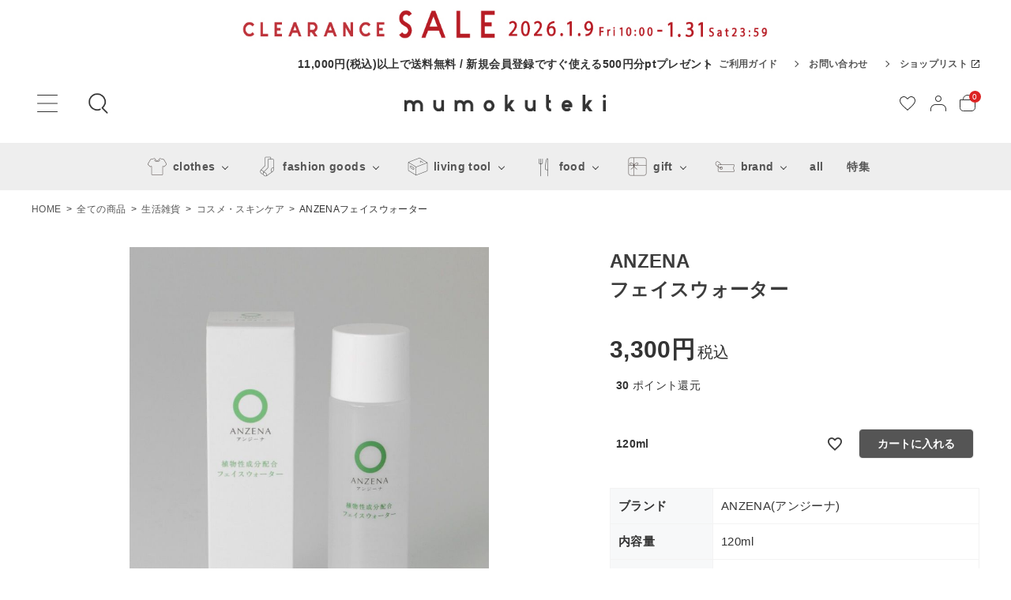

--- FILE ---
content_type: text/html;charset=UTF-8
request_url: https://www.mumokuteki.jp/c/all_items/living_tool/cosme/item_cosme_1474
body_size: 29784
content:
<!DOCTYPE html>
<html lang="ja"><head>
  <meta charset="UTF-8">
  
  <title>ANZENAフェイスウォーター | mumokutekiオンラインストア</title>
  <meta name="viewport" content="width=device-width">


    <meta name="description" content="ANZENAフェイスウォーター | mumokuteki-大人ナチュラル服の公式通販サイトmumokuteki-ムモクテキ-のレディースファッションウェア商品ページです。">
    <meta name="keywords" content="ANZENAフェイスウォーター,コスメ・スキンケア,mumokutekiオンラインストア">
  
  <link rel="stylesheet" href="https://mumokuteki.itembox.design/system/fs_style.css?t=20251118042547">
  <link rel="stylesheet" href="https://mumokuteki.itembox.design/generate/theme1/fs_theme.css?t=20260112172219">
  <link rel="stylesheet" href="https://mumokuteki.itembox.design/generate/theme1/fs_original.css?t=20260112172219">
  
  <link rel="canonical" href="https://www.mumokuteki.jp/c/all_items/living_tool/cosme/item_cosme_1474">
  
  
  
  
  <script>
    window._FS=window._FS||{};_FS.val={"tiktok":{"enabled":false,"pixelCode":null},"recaptcha":{"enabled":false,"siteKey":null},"clientInfo":{"memberId":"guest","fullName":"ゲスト","lastName":"","firstName":"ゲスト","nickName":"ゲスト","stageId":"","stageName":"","subscribedToNewsletter":"false","loggedIn":"false","totalPoints":"","activePoints":"","pendingPoints":"","purchasePointExpiration":"","specialPointExpiration":"","specialPoints":"","pointRate":"","companyName":"","membershipCardNo":"","wishlist":"","prefecture":""},"recommend3":{"measurable":true,"recommendable":true,"sandbox":false},"enhancedEC":{"ga4Dimensions":{"userScope":{"login":"{@ member.logged_in @}","stage":"{@ member.stage_order @}"}},"amazonCheckoutName":"Amazon Pay","measurementId":"G-8DR5N6FL44","dimensions":{"dimension1":{"key":"log","value":"{@ member.logged_in @}"},"dimension2":{"key":"mem","value":"{@ member.stage_order @}"}}},"shopKey":"mumokuteki","device":"PC","productType":"1","cart":{"stayOnPage":false}};
  </script>
  
  <script src="/shop/js/webstore-nr.js?t=20251118042547"></script>
  <script src="/shop/js/webstore-vg.js?t=20251118042547"></script>
  
  
    <script defer src="https://analytics.contents.by-fw.jp/script/v0/flywheel.js"></script>
    <script src="https://static.contents.by-fw.jp/flywheelRecommend/v0/flywheelHistory.js"></script>
    <script src="https://static.contents.by-fw.jp/flywheelRecommend/v0/flywheelRecommend.js"></script>
  
  
  
  
  
  
  
    <script type="text/javascript" >
      document.addEventListener('DOMContentLoaded', function() {
        _FS.CMATag('{"fs_member_id":"{@ member.id @}","fs_page_kind":"product","fs_product_url":"item_cosme_1474"}')
      })
    </script>
  
  
  <meta name="thumbnail" content="https://www.mumokuteki.jp/images/common/meta-thumbnail.jpg">

<!-- webfont -->
<!-- <link rel="stylesheet" href="https://use.fontawesome.com/releases/v5.5.0/css/all.css"> -->
<link href="https://fonts.googleapis.com/icon?family=Material+Icons" rel="stylesheet">

<link rel="stylesheet" href="https://www.mumokuteki.jp/images/new/main01.css" type="text/css" />

<script src="//ajax.googleapis.com/ajax/libs/jquery/3.3.1/jquery.min.js"></script>
<script src="//cdn.jsdelivr.net/bxslider/4.2.12/jquery.bxslider.min.js"></script>
<script src="//cdnjs.cloudflare.com/ajax/libs/slick-carousel/1.8.1/slick.min.js"></script>
<meta name="google-site-verification" content="H5HKHYyeAwZ2w5awfWMhAdvJVqBzeAb30heL_Pkr50k" />


<script async src="https://www.googletagmanager.com/gtag/js?id=G-8DR5N6FL44"></script>

<script><!--
_FS.setTrackingTag('%3C%21--+Google+tag+%28gtag.js%29+--%3E%0D%0A%3Cscript+async+src%3D%22https%3A%2F%2Fwww.googletagmanager.com%2Fgtag%2Fjs%3Fid%3DAW-11136247541%22%3E%3C%2Fscript%3E%0D%0A%3Cscript%3E%0D%0A++window.dataLayer+%3D+window.dataLayer+%7C%7C+%5B%5D%3B%0D%0A++function+gtag%28%29%7BdataLayer.push%28arguments%29%3B%7D%0D%0A++gtag%28%27js%27%2C+new+Date%28%29%29%3B%0D%0A%0D%0A++gtag%28%27config%27%2C+%27AW-11136247541%27%29%3B%0D%0A%3C%2Fscript%3E%0A%3Cscript%3E%0D%0Agtag%28%27event%27%2C%27view_item%27%2C+%7B%0D%0A%27value%27%3A+3300%2C%0D%0A%27items%27%3A+%5B%0D%0A%7B%0D%0A%27id%27%3A+1802%2C%0D%0A%27google_business_vertical%27%3A+%27retail%27%0D%0A%7D%0D%0A%5D%0D%0A%7D%29%3B%0D%0A%3C%2Fscript%3E%0A%3C%21--+Facebook+Pixel+Code+--%3E%0D%0A%3Cscript%3E%0D%0A%21function%28f%2Cb%2Ce%2Cv%2Cn%2Ct%2Cs%29%0D%0A%7Bif%28f.fbq%29return%3Bn%3Df.fbq%3Dfunction%28%29%7Bn.callMethod%3F%0D%0An.callMethod.apply%28n%2Carguments%29%3An.queue.push%28arguments%29%7D%3B%0D%0Aif%28%21f._fbq%29f._fbq%3Dn%3Bn.push%3Dn%3Bn.loaded%3D%210%3Bn.version%3D%272.0%27%3B%0D%0An.queue%3D%5B%5D%3Bt%3Db.createElement%28e%29%3Bt.async%3D%210%3B%0D%0At.src%3Dv%3Bs%3Db.getElementsByTagName%28e%29%5B0%5D%3B%0D%0As.parentNode.insertBefore%28t%2Cs%29%7D%28window%2C+document%2C%27script%27%2C%0D%0A%27https%3A%2F%2Fconnect.facebook.net%2Fen_US%2Ffbevents.js%27%29%3B%0D%0Afbq%28%27init%27%2C+%27298026301581984%27%29%3B%0D%0Afbq%28%27track%27%2C+%27PageView%27%29%3B%0D%0A%3C%2Fscript%3E%0D%0A%3Cnoscript%3E%3Cimg+height%3D%221%22+width%3D%221%22+style%3D%22display%3Anone%22%0D%0Asrc%3D%22https%3A%2F%2Fwww.facebook.com%2Ftr%3Fid%3D298026301581984%26ev%3DPageView%26noscript%3D1%22%0D%0A%2F%3E%3C%2Fnoscript%3E%0D%0A%3C%21--+End+Facebook+Pixel+Code+--%3E%0A%3Cscript+async+src%3D%22https%3A%2F%2Fs.yimg.jp%2Fimages%2Flisting%2Ftool%2Fcv%2Fytag.js%22%3E%3C%2Fscript%3E%0A%3Cscript%3E%0Awindow.yjDataLayer+%3D+window.yjDataLayer+%7C%7C+%5B%5D%3B%0Afunction+ytag%28%29+%7B+yjDataLayer.push%28arguments%29%3B+%7D%0Aytag%28%7B%22type%22%3A%22ycl_cookie%22%7D%29%3B%0A%3C%2Fscript%3E%0A%3C%21--+Optimize+Next+--%3E%0A%3Cscript%3E%28function%28p%2Cr%2Co%2Cj%2Ce%2Cc%2Ct%2Cg%29%7B%0Ap%5B%27_%27%2Bt%5D%3D%7B%7D%3Bg%3Dr.createElement%28%27script%27%29%3Bg.src%3D%27https%3A%2F%2Fwww.googletagmanager.com%2Fgtm.js%3Fid%3DGTM-%27%2Bt%3Br%5Bo%5D.prepend%28g%29%3B%0Ag%3Dr.createElement%28%27style%27%29%3Bg.innerText%3D%27.%27%2Be%2Bt%2B%27%7Bvisibility%3Ahidden%21important%7D%27%3Br%5Bo%5D.prepend%28g%29%3B%0Ar%5Bo%5D%5Bj%5D.add%28e%2Bt%29%3BsetTimeout%28function%28%29%7Bif%28r%5Bo%5D%5Bj%5D.contains%28e%2Bt%29%29%7Br%5Bo%5D%5Bj%5D.remove%28e%2Bt%29%3Bp%5B%27_%27%2Bt%5D%3D0%7D%7D%2Cc%29%0A%7D%29%28window%2Cdocument%2C%27documentElement%27%2C%27classList%27%2C%27loading%27%2C2000%2C%27N4X2987V%27%29%3C%2Fscript%3E%0A%3C%21--+End+Optimize+Next+--%3E%0A%3C%21--+Google+Tag+Manager+--%3E%0A%3Cscript%3E%28function%28w%2Cd%2Cs%2Cl%2Ci%29%7Bw%5Bl%5D%3Dw%5Bl%5D%7C%7C%5B%5D%3Bw%5Bl%5D.push%28%7B%27gtm.start%27%3A%0Anew+Date%28%29.getTime%28%29%2Cevent%3A%27gtm.js%27%7D%29%3Bvar+f%3Dd.getElementsByTagName%28s%29%5B0%5D%2C%0Aj%3Dd.createElement%28s%29%2Cdl%3Dl%21%3D%27dataLayer%27%3F%27%26l%3D%27%2Bl%3A%27%27%3Bj.async%3Dtrue%3Bj.src%3D%0A%27https%3A%2F%2Fwww.googletagmanager.com%2Fgtm.js%3Fid%3D%27%2Bi%2Bdl%3Bf.parentNode.insertBefore%28j%2Cf%29%3B%0A%7D%29%28window%2Cdocument%2C%27script%27%2C%27dataLayer%27%2C%27GTM-K3785C2%27%29%3B%3C%2Fscript%3E%0A%3C%21--+End+Google+Tag+Manager+--%3E');
--></script>
</head>
<body class="fs-body-product fs-body-product-item_cosme_1474" id="fs_ProductDetails">
<script><!--
_FS.setTrackingTag('%3Cscript%3E%0D%0A%28function%28w%2Cd%2Cs%2Cc%2Ci%29%7Bw%5Bc%5D%3Dw%5Bc%5D%7C%7C%7B%7D%3Bw%5Bc%5D.trackingId%3Di%3B%0D%0Avar+f%3Dd.getElementsByTagName%28s%29%5B0%5D%2Cj%3Dd.createElement%28s%29%3Bj.async%3Dtrue%3B%0D%0Aj.src%3D%27%2F%2Fcdn.contx.net%2Fcollect.js%27%3Bf.parentNode.insertBefore%28j%2Cf%29%3B%0D%0A%7D%29%28window%2Cdocument%2C%27script%27%2C%27contx%27%2C%27CTX-x-2XICjlYs%27%29%3B%0D%0A%3C%2Fscript%3E%0D%0A%0A%3C%21--+Google+Tag+Manager+%28noscript%29+--%3E%0A%3Cnoscript%3E%3Ciframe+src%3D%22https%3A%2F%2Fwww.googletagmanager.com%2Fns.html%3Fid%3DGTM-K3785C2%22%0Aheight%3D%220%22+width%3D%220%22+style%3D%22display%3Anone%3Bvisibility%3Ahidden%22%3E%3C%2Fiframe%3E%3C%2Fnoscript%3E%0A%3C%21--+End+Google+Tag+Manager+%28noscript%29+--%3E');
--></script>
<div class="fs-l-page">
<header class="hdr--typeH" id="hdr">
<div class="hdrFixed--pc">
<div style="text-align: center; width: 100%; background-color: #ffffff; margin:0 auto 0 auto;"><!--#b71c25 赤 #e57600　オレンジ　#1979ab　青-->
 <div style="text-align: center; max-width: 750px; width: 100%; margin:0 auto; padding: 0 auto;">

  <!-- POINT UPバナー
<a href="https://www.mumokuteki.jp/2025/12/06/pointupcampaign//"><img src="https://mumokuteki.itembox.design/item/202512/202512_pointup.jpg" alt="メンバー限定POINT UP! " width="98%"></a>
  -->
  
<a href="https://www.mumokuteki.jp/c/category/cat_sale">
<img src="https://mumokuteki.itembox.design/item/202601/20260109_saletop.jpg" alt="2026 clearance sale " width="98%">
<!--<img src="https://mumokuteki.itembox.design/item/202512/20251226_sale_bn.jpg" alt="2025 winter sale " width="98%">-->
</a>
 </div>
</div>

<div class="hdrTop">
  <div class="hdrInner">
    <p class="hdrInfo">
      <!--<span>SPECIAL OFFER</span>　-->11,000円(税込)以上で送料無料 / 新規会員登録ですぐ使える500円分ptプレゼント<!--＼ ポイント10倍キャンペーン実施中 3/17(sun)まで ／-->
    </p>
    <nav class="exNav exNav--typeA">
      <ul>
        <li><a href="/f/guide">ご利用ガイド</a></li>
        <li><a href="/contact">お問い合わせ</a></li>
        <li><a href="https://mumokuteki.com/shop" target="_blank">ショップリスト<img src="https://www.mumokuteki.jp/images/new/icon_tab.svg" alt="アイコン"></a></li>
      </ul>
    </nav>
  </div>
</div>

<div class="hdrMiddle hdrMiddle--logoCenter">
  <div class="hdrInner">
    <div class="hdrMiddle__left">
      <nav class="iconNav">
        <ul>
          <li>
            <div class="menuToggle">
              <img src="https://www.mumokuteki.jp/images/new/icon_menu.svg" alt="アイコン">
            </div>
          </li>
          <li class="hdrSearch--toggle pcOnly" style="margin-left: 0;">
            <span>
              <img src="https://www.mumokuteki.jp/images/new/hd_ic01.png" alt="検索" width="30" height="30">
              <!-- <form action="/p/search" class="searchForm searchFormB">
                <div class="searchForm__inner">
                  <input type="text" value="" name="keyword" id="s" placeholder="何をお探しでしょうか？" readonly>
                  <button type="submit" class="searchForm__submit"><img src="https://www.mumokuteki.jp/images/new/hd_ic01.png" alt="検索" class="gNav__listIcon" width="20" height="20"></button>
                </div>
              </form> -->
            </span>
             <div class="hdrSearch__wrap">
              <div class="hdrSearch__area">
                <form action="/p/search" class="searchForm searchFormB">
                  <div class="searchForm__inner"><input type="text" value="" name="keyword" id="s" placeholder="何をお探しでしょうか？">
                    <button type="submit" class="searchForm__submit"><img src="https://www.mumokuteki.jp/images/new/hd_ic01.png" alt="検索" class="gNav__listIcon" width="20" height="20"></button>
<input type="hidden" name="sort" value="priority"/>
                  </div>
                </form>
                <div class="sds__hotword">
                  <ul>
                    <li class="keywordList__unit"><a href="/c/new_arrival">新商品</a></li>
<li class="keywordList__unit"><a href="/p/search?keyword=&tag=formal&sort=priority">フォーマル</a></li>
<li class="keywordList__unit"><a href="/c/category/cat_sale">SALE</a></li>
<li class="keywordList__unit"><a href="https://www.mumokuteki.jp/c/all_items/food/sweets/chocolate">チョコレート</a></li>
<li class="keywordList__unit"><a href="https://www.mumokuteki.jp/feature/17558/">温活</a></li>
<li class="keywordList__unit"><a href="https://www.mumokuteki.jp/c/all_items/fashion_goods/shoes">靴</a></li>
<li class="keywordList__unit"><a href="/c/all_items/fashion_goods/bag">バッグ</a></li>
<li class="keywordList__unit"><a href="/c/all_items/clothes/outerwear">コート</a></li>
<li class="keywordList__unit"><a href="/c/all_items/fashion_goods/wallet">財布</a></li>
<li class="keywordList__unit"><a href="/c/all_items/clothes/onepiece">ワンピース</a></li>
<li class="keywordList__unit"><a href="/p/search?keyword=&tag=knit&sort=priority">ニット</a></li>
<li class="keywordList__unit"><a href="/p/search?keyword=&tag=vest&sort=priority">ベスト</a></li>
<li class="keywordList__unit"><a href="/c/all_items/clothes/used">古着</a></li>
<li class="keywordList__unit"><a href="/c/all_items/living_tool/matsunoya">松野屋</a></li>

<li class="keywordList__unit"><a href="/c/category/cat_restock">再入荷</a></li>
<li class="keywordList__unit"><a href="https://www.mumokuteki.jp/2025/10/07/pick_up_in_store/">店舗受け取り</a></li>
<li class="keywordList__unit"><a href="https://www.mumokuteki.jp/2025/10/01/shipping_cost/">送料は？</a></li>
<li class="keywordList__unit"><a href="https://www.mumokuteki.jp/2025/10/01/shipping_date/">いつ届く？</a></li>
<li class="keywordList__unit"><a href="https://www.mumokuteki.jp/2025/10/01/return_policy/">返品方法</a></li>
<li class="keywordList__unit"><a href="https://www.mumokuteki.jp/2025/11/19/20251120-menberid/">アプリ会員統合方法</a></li>


<!--<li class="keywordList__unit"><a href="/p/search?keyword=リネン&sort=priority">リネン</a></li>-->
<!--<li class="keywordList__unit"><a href="/c/all_items/clothes/onepiece">ワンピース</a></li>-->
<!--<li class="keywordList__unit"><a href="/c/all_items/living_tool/matsunoya">松野屋</a></li>-->
<!--<li class="keywordList__unit"><a href="/p/search?keyword=&tag=タグ名&sort=priority">キーワード名</a></li>-->
<!--<li class="keywordList__unit"><a href="#">キーワード名</a></li>-->
<!--<li class="keywordList__unit"><a href="#">キーワード名</a></li>-->
<!--<li class="keywordList__unit"><a href="#">キーワード名</a></li>-->
                  </ul>
                </div>
              </div>
              <h2 class="h2A mt30">商品カテゴリー</h2>
              <div class="row cateList flex-center mb15">
                <div class="col-tab-6 col-pc-3">
                  <a href="/c/all_items/clothes" class="iconButton--square">
                    <span><img src="https://www.mumokuteki.jp/images/new/drw_ic01_sp.png" class="bnr" alt="アイコン"></span>
                    <span>clothes</span>
                  </a>
                </div>
                <div class="col-tab-6 col-pc-3">
                  <a href="/c/all_items/fashion_goods" class="iconButton--square">
                    <span><img src="https://www.mumokuteki.jp/images/new/drw_ic02_sp.png" class="bnr" alt="アイコン"></span>
                    <span>fashion goods</span>
                  </a>
                </div>
                <div class="col-tab-6 col-pc-3">
                  <a href="/c/all_items/living_tool" class="iconButton--square">
                    <span><img src="https://www.mumokuteki.jp/images/new/drw_ic03_sp.png" class="bnr" alt="アイコン"></span>
                    <span>living tool</span>
                  </a>
                </div>
              </div>
              <div class="row cateList flex-center">
                <div class="col-tab-6 col-pc-3">
                  <a href="/c/all_items/food" class="iconButton--square">
                    <span><img src="https://www.mumokuteki.jp/images/new/drw_ic04_sp.png" class="bnr" alt="アイコン"></span>
                    <span>food</span>
                  </a>
                </div>
                <div class="col-tab-6 col-pc-3">
                  <a href="/c/brand" class="iconButton--square">
                    <span><img src="https://www.mumokuteki.jp/images/new/drw_ic05_sp.png" class="bnr" alt="アイコン"></span>
                    <span>brand</span>
                  </a>
                </div>
                <div class="col-tab-6 col-pc-3">
                  <a href="/c/all_items/gift" class="iconButton--square">
                    <span><img src="https://www.mumokuteki.jp/images/new/drw_ic06_sp.png" class="bnr" alt="アイコン"></span>
                    <span>gift</span>
                  </a>
                </div>
              </div>
            </div>
          </li>
        </ul>
      </nav>
    </div>
    <div id="hdrLogo" itemscope itemtype="http://schema.org/Organization" class="hdrMiddle__center">
      <a href="/" itemprop="url">
        <picture>
          <!-- SP用 --><source srcset="https://www.mumokuteki.jp/images/new/hd_logo_sp.png" width="168" media="(max-width: 750px)">
          <!-- PC用 --><img itemprop="logo" src="https://www.mumokuteki.jp/images/new/hd_logo_sp.png" alt="mumokuteki" width="255">
        </picture>
      </a>
    </div>
    <div class="hdrMiddle__right">
      <nav class="iconNav">
        <ul>
          <li><a href="/my/wishlist"><svg width="24" height="24" viewBox="0 0 24 24" fill="none" xmlns="http://www.w3.org/2000/svg"><path fill-rule="evenodd" clip-rule="evenodd" d="M11.2146 18.958L11.2161 18.9593L12.0025 19.6616L12.7846 18.9685C12.7849 18.9682 12.7853 18.9679 12.7856 18.9676C15.3808 16.6542 17.4527 14.8064 18.888 13.0838C20.3127 11.3741 21 9.91423 21 8.3951C21 5.94419 19.046 4 16.5 4C15.9031 4 15.2453 4.25151 14.5638 4.70927C13.8894 5.16227 13.2645 5.76887 12.7551 6.35556C12.5652 6.57434 12.2897 6.7 12 6.7C11.7103 6.7 11.4348 6.57434 11.2449 6.35556C10.7355 5.76887 10.1106 5.16227 9.43616 4.70927C8.75466 4.25151 8.09693 4 7.5 4C4.95404 4 3 5.94419 3 8.3951C3 9.91422 3.68733 11.374 5.11178 13.0823C6.54709 14.8037 8.6192 16.6494 11.2146 18.958ZM13.45 19.715L12 21L10.55 19.7052L10.5373 19.6939C5.39442 15.1193 2 12.1 2 8.3951C2 5.37384 4.42 3 7.5 3C8.90605 3 10.2664 3.94318 11.3119 4.96775C11.5602 5.21109 11.7908 5.45902 12 5.7C12.2092 5.45902 12.4398 5.21109 12.6881 4.96775C13.7336 3.94318 15.0939 3 16.5 3C19.58 3 22 5.37384 22 8.3951C22 12.0935 18.6174 15.1088 13.4895 19.6798L13.45 19.715Z" fill="#333333"/></svg></a></li>
          <li class="pcOnly"><a href="/my/top"><svg width="24" height="24" viewBox="0 0 24 24" fill="none" xmlns="http://www.w3.org/2000/svg"><path fill-rule="evenodd" clip-rule="evenodd" d="M12 3C10.3431 3 9 4.34315 9 6C9 7.65685 10.3431 9 12 9C13.6569 9 15 7.65685 15 6C15 4.34315 13.6569 3 12 3ZM8 6C8 3.79086 9.79086 2 12 2C14.2091 2 16 3.79086 16 6C16 8.20914 14.2091 10 12 10C9.79086 10 8 8.20914 8 6ZM8.5 14C5.71899 14 3 16.1132 3 19.2143V21.5C3 21.7761 2.77614 22 2.5 22C2.22386 22 2 21.7761 2 21.5V19.2143C2 15.4532 5.28101 13 8.5 13H15.5C18.719 13 22 15.4532 22 19.2143V21.5C22 21.7761 21.7761 22 21.5 22C21.2239 22 21 21.7761 21 21.5V19.2143C21 16.1132 18.281 14 15.5 14H8.5Z" fill="#333333"/></svg></a></li>
          <li><a href="/p/cart" class="iconNav__cart"><span class="cartAmount wpHide fs-client-cart-count"></span><svg width="20" height="21" viewBox="0 0 20 21" fill="none" xmlns="http://www.w3.org/2000/svg"><path d="M15.5 20.5H4.5C2.3 20.5 0.5 18.7 0.5 16.5V6.5H19.5V16.5C19.5 18.7 17.7 20.5 15.5 20.5Z" stroke="#333333" stroke-linecap="square"/>
        <path d="M15.5 6V5.5C15.5 2.7 13.2576 0.5 10 0.5C7.2 0.5 4.5 2.7 4.5 5.5V6" stroke="#333333" stroke-linecap="square"/></svg></a></li>
        </ul>
      </nav>

    </div>
  </div>
</div>
</div>
<div class="hdrBottom hdrBottom--onlyNav pcOnly">
  <div class="hdrInner">
    <nav class="gNav gNav--typeA">
      <ul>
        <li class="hasChildren downMenu">
          <a href="/c/all_items/clothes"><img src="https://www.mumokuteki.jp/images/new/drw_ic01_sp.png" width="40" alt="アイコン">clothes</a>
          <ul>
            <li><a href="/c/all_items/clothes/onepiece">ワンピース</a></li>
            <li><a href="/c/all_items/clothes/tops">トップス</a></li>
            <li><a href="/c/all_items/clothes/bottoms">ボトムス</a></li>
            <li><a href="/c/all_items/clothes/outerwear">アウター</a></li>
            <li><a href="/c/all_items/clothes/underwear">アンダーウェア</a></li>
            <li><a href="/c/all_items/clothes/used">古着</a></li>
          </ul>
        </li>
        <li class="hasChildren downMenu">
          <a href="/c/all_items/fashion_goods"><img src="https://www.mumokuteki.jp/images/new/drw_ic02_sp.png" width="40" alt="アイコン">fashion goods</a>
          <ul>
            <li><a href="/c/all_items/fashion_goods/accessories">アクセサリー</a></li>
            <li><a href="/c/all_items/fashion_goods/bag">かばん</a></li>
            <li><a href="/c/all_items/fashion_goods/shoes">靴</a></li>
            <li><a href="/c/all_items/fashion_goods/socks">靴下</a></li>
            <li><a href="/c/all_items/fashion_goods/hat">帽子</a></li>
            <li><a href="/c/all_items/fashion_goods/handkerchief">ハンカチ</a></li>
            <li><a href="/c/all_items/fashion_goods/arm_cover">アームカバー</a></li>
            <li><a href="/c/all_items/fashion_goods/wallet">財布</a></li>
            <li><a href="/c/all_items/fashion_goods/gloves">手袋・アームウォーマー</a></li>
            <li><a href="/c/all_items/fashion_goods/muffler">ストール・マフラー</a></li>
            <li><a href="/c/all_items/fashion_goods/fashion_accessories">その他服飾小物</a></li>

          </ul>
        </li>
        <li class="hasChildren downMenu">
          <a href="/c/all_items/living_tool"><img src="https://www.mumokuteki.jp/images/new/drw_ic03_sp.png" width="40" alt="アイコン">living tool</a>
          <ul>
            <li><a href="/c/all_items/living_tool/matsunoya">松野屋</a></li>
            <li><a href="/c/all_items/living_tool/interior">インテリア</a></li>
            <li><a href="/c/all_items/living_tool/tableware_tool">キッチン＆ダイニング用品</a></li>
            <li><a href="/c/all_items/living_tool/cleaning_tool">掃除・洗濯用品</a></li>
            <li><a href="/c/all_items/living_tool/cosme">コスメ・スキンケア</a></li>
            <li><a href="/c/all_items/living_tool/bathroom_tool">バス・洗面用品</a></li>
            <li><a href="/c/all_items/living_tool/stationery">ステーショナリー</a></li>
          </ul>
        </li>
        <li class="hasChildren downMenu">
          <a href="/c/all_items/food"><img src="https://www.mumokuteki.jp/images/new/drw_ic04_sp.png" width="40" alt="アイコン">food</a>
          <ul>
            <li><a href="/c/all_items/food/sweets">スイーツ・お菓子</a></li>
            <li><a href="/c/all_items/food/foods">食品</a></li>
            <li><a href="/c/all_items/food/drink">ドリンク</a></li>
            <li><a href="/c/all_items/food/seasoning">調味料</a></li>
            <li><a href="/c/all_items/food/vegan">ヴィーガン</a></li>
            <li><a href="/c/all_items/food/gluten_free">グルテンフリー</a></li>
            <li><a href="/c/all_items/food/organic">オーガニック</a></li>
          </ul>
        </li>
        <li class="hasChildren downMenu">
          <a href="/c/all_items/gift"><img src="https://www.mumokuteki.jp/images/new/drw_ic06_sp.png" width="40" alt="アイコン">gift</a>
          <ul>
<!--非表示--><!--<li><a href="/c/all_items/gift/senior_gifts">敬老の日のおくりもの</a></li>-->
<!--非表示--><!--<li><a href="/c/all_items/gift/summergift">夏のおくりもの 残暑見舞い</a></li>-->
            <li><a href="/c/all_items/gift/wintergift">冬のおくりもの</a></li>
            <li><a href="/c/all_items/gift/giftset">ギフトセット</a></li>
            <li><a href="/c/all_items/gift/birthday">誕生日のお祝い</a></li>
            <li><a href="/c/all_items/gift/newlife">入学・就職の祝い</a></li>
            <li><a href="/c/all_items/gift/marriage">ご結婚・ご出産のお祝い</a></li>
<!--非表示--><!--<li><a href="/c/all_items/gift/mother">母の日ギフト</a></li>-->
          </ul>
        </li>
        <li class="hasChildren downMenu">
          <a href="/c/brand"><img src="https://www.mumokuteki.jp/images/new/drw_ic05_sp.png" width="40" alt="アイコン">brand</a>
          <ul>
           <li><a href="/c/brand/fashion_brand">fashion brand</a></li>
            <li><a href="/c/brand/living_tool_brand">living tool brand</a></li>
            <li><a href="/c/brand/food_brand">food brand</a></li>
            
          </ul>
        </li>
        <li class="">
            <a href="/c/all_items/">all</a>
        </li>
        <li class="">
          <a href="/feature/">特集</a>
        </li>
      </ul>
    </nav>
  </div>
</div>
<div class="hdrBottom spOnly hdrFixed--sp">
  <nav class="bottomNav">
    <ul>
      <li class="hdrSearch--toggle">
        <a href="#">
          <span class="bottomNav__icon"><img src="https://www.mumokuteki.jp/images/new/hd_ic01_sp.png" alt="アイコン"></span>
          <span class="bottomNav__text">カテゴリ</span>
        </a>
        <div class="hdrSearch__wrap" style="display: none;">
          <div class="row cateList flex-center">
            <div class="col-tab-6 col-pc-3">
              <a href="/c/all_items/clothes" class="iconButton--square">
                <span><img src="https://www.mumokuteki.jp/images/new/drw_ic01_sp.png" class="bnr" alt="アイコン"></span>
                <span>clothes</span>
              </a>
            </div>
            <div class="col-tab-6 col-pc-3">
              <a href="/c/all_items/fashion_goods" class="iconButton--square">
                <span><img src="https://www.mumokuteki.jp/images/new/drw_ic02_sp.png" class="bnr" alt="アイコン"></span>
                <span>fashion goods</span>
              </a>
            </div>
            <div class="col-tab-6 col-pc-3">
              <a href="/c/all_items/living_tool" class="iconButton--square">
                <span><img src="https://www.mumokuteki.jp/images/new/drw_ic03_sp.png" class="bnr" alt="アイコン"></span>
                <span>living tool</span>
              </a>
            </div>
            <div class="col-tab-6 col-pc-3">
              <a href="/c/all_items/food" class="iconButton--square">
                <span><img src="https://www.mumokuteki.jp/images/new/drw_ic04_sp.png" class="bnr" alt="アイコン"></span>
                <span>food</span>
              </a>
            </div>
<!--セール追加-->
           <div class="col-tab-6 col-pc-3">
              <a href="/c/category/cat_sale" class="iconButton--square">
                <span><img src="https://mumokuteki.itembox.design/item/hd_ic06_sp.png" class="bnr" alt="アイコン"></span>
                <span>sale</span>
              </a>
            </div>
<!--セール追加
            <div class="col-tab-6 col-pc-3">
              <a href="/c/all_items/gift" class="iconButton--square">
                <span><img src="https://www.mumokuteki.jp/images/new/drw_ic06_sp.png" class="bnr" alt="アイコン"></span>
                <span>gift</span>
              </a>
            </div>
-->
            <div class="col-tab-6 col-pc-3">
              <a href="/c/brand" class="iconButton--square">
                <span><img src="https://www.mumokuteki.jp/images/new/drw_ic05_sp.png" class="bnr" alt="アイコン"></span>
                <span>brand</span>
              </a>
            </div>



          </div>
        </div>
      </li>
      <li class="hdrSearch--toggle">
        <a href="#">
          <span class="bottomNav__icon"><img src="https://www.mumokuteki.jp/images/new/hd_ic02_sp.png" alt="アイコン"></span>
          <span class="bottomNav__text">商品検索</span>
        </a>
        <div class="hdrSearch__wrap" style="display: none;">
          <form action="/p/search" class="searchForm searchFormB">
            <div class="searchForm__inner">
              <input type="text" value="" name="keyword" id="s" placeholder="何をお探しでしょうか？">
              <button type="submit" class="searchForm__submit"><img src="https://www.mumokuteki.jp/images/new/hd_ic01.png" alt="検索" class="gNav__listIcon" width="20" height="20"></button>
            <input type="hidden"name="sort"value="priority"/>
</div>
          </form>
          <div class="sds__hotword">
          <h3>カテゴリーから探す</h3>
          <div class="row cateList flex-center">
            <div class="col-tab-6 col-pc-3">
              <a href="/c/all_items/clothes" class="iconButton--square">
                <span><img src="https://www.mumokuteki.jp/images/new/drw_ic01_sp.png" class="bnr" alt="アイコン"></span>
                <span>clothes</span>
              </a>
            </div>
            <div class="col-tab-6 col-pc-3">
              <a href="/c/all_items/fashion_goods" class="iconButton--square">
                <span><img src="https://www.mumokuteki.jp/images/new/drw_ic02_sp.png" class="bnr" alt="アイコン"></span>
                <span>fashion goods</span>
              </a>
            </div>
            <div class="col-tab-6 col-pc-3">
              <a href="/c/all_items/living_tool" class="iconButton--square">
                <span><img src="https://www.mumokuteki.jp/images/new/drw_ic03_sp.png" class="bnr" alt="アイコン"></span>
                <span>living tool</span>
              </a>
            </div>
            <div class="col-tab-6 col-pc-3">
              <a href="/c/all_items/food" class="iconButton--square">
                <span><img src="https://www.mumokuteki.jp/images/new/drw_ic04_sp.png" class="bnr" alt="アイコン"></span>
                <span>food</span>
              </a>
            </div>
            <div class="col-tab-6 col-pc-3">
              <a href="/c/brand/fashion_brand" class="iconButton--square">
                <span><img src="https://www.mumokuteki.jp/images/new/drw_ic05_sp.png" class="bnr" alt="アイコン"></span>
                <span>brand</span>
              </a>
            </div>
<!--セール追加-->
            <div class="col-tab-6 col-pc-3">
              <a href="/c/category/cat_sale" class="iconButton--square">
                <span><img src="https://mumokuteki.itembox.design/item/hd_ic06_sp.png" class="bnr" alt="アイコン"></span>
                <span>sale</span>
              </a>
            </div>
<!--セール追加
           <div class="col-tab-6 col-pc-3">
              <a href="/c/all_items/gift" class="iconButton--square">
                <span><img src="https://www.mumokuteki.jp/images/new/drw_ic06_sp.png" class="bnr" alt="アイコン"></span>
                <span>gift</span>
              </a>
            </div>
-->


          </div>
          </div>
          <div class="sds__hotword">
            <h3>よく検索されるキーワード</h3>
            <ul>
              <li class="keywordList__unit"><a href="/c/new_arrival">新商品</a></li>
<li class="keywordList__unit"><a href="/p/search?keyword=&tag=formal&sort=priority">フォーマル</a></li>
<li class="keywordList__unit"><a href="/c/category/cat_sale">SALE</a></li>
<li class="keywordList__unit"><a href="https://www.mumokuteki.jp/c/all_items/food/sweets/chocolate">チョコレート</a></li>
<li class="keywordList__unit"><a href="https://www.mumokuteki.jp/feature/17558/">温活</a></li>
<li class="keywordList__unit"><a href="https://www.mumokuteki.jp/c/all_items/fashion_goods/shoes">靴</a></li>
<li class="keywordList__unit"><a href="/c/all_items/fashion_goods/bag">バッグ</a></li>
<li class="keywordList__unit"><a href="/c/all_items/clothes/outerwear">コート</a></li>
<li class="keywordList__unit"><a href="/c/all_items/fashion_goods/wallet">財布</a></li>
<li class="keywordList__unit"><a href="/c/all_items/clothes/onepiece">ワンピース</a></li>
<li class="keywordList__unit"><a href="/p/search?keyword=&tag=knit&sort=priority">ニット</a></li>
<li class="keywordList__unit"><a href="/p/search?keyword=&tag=vest&sort=priority">ベスト</a></li>
<li class="keywordList__unit"><a href="/c/all_items/clothes/used">古着</a></li>
<li class="keywordList__unit"><a href="/c/all_items/living_tool/matsunoya">松野屋</a></li>

<li class="keywordList__unit"><a href="/c/category/cat_restock">再入荷</a></li>
<li class="keywordList__unit"><a href="https://www.mumokuteki.jp/2025/10/07/pick_up_in_store/">店舗受け取り</a></li>
<li class="keywordList__unit"><a href="https://www.mumokuteki.jp/2025/10/01/shipping_cost/">送料は？</a></li>
<li class="keywordList__unit"><a href="https://www.mumokuteki.jp/2025/10/01/shipping_date/">いつ届く？</a></li>
<li class="keywordList__unit"><a href="https://www.mumokuteki.jp/2025/10/01/return_policy/">返品方法</a></li>
<li class="keywordList__unit"><a href="https://www.mumokuteki.jp/2025/11/19/20251120-menberid/">アプリ会員統合方法</a></li>


<!--<li class="keywordList__unit"><a href="/p/search?keyword=リネン&sort=priority">リネン</a></li>-->
<!--<li class="keywordList__unit"><a href="/c/all_items/clothes/onepiece">ワンピース</a></li>-->
<!--<li class="keywordList__unit"><a href="/c/all_items/living_tool/matsunoya">松野屋</a></li>-->
<!--<li class="keywordList__unit"><a href="/p/search?keyword=&tag=タグ名&sort=priority">キーワード名</a></li>-->
<!--<li class="keywordList__unit"><a href="#">キーワード名</a></li>-->
<!--<li class="keywordList__unit"><a href="#">キーワード名</a></li>-->
<!--<li class="keywordList__unit"><a href="#">キーワード名</a></li>-->
            </ul>
          </div>
        </div>
      </li>
      <li>
        <a href="/#sec_ranking">
          <span class="bottomNav__icon"><img src="https://www.mumokuteki.jp/images/new/hd_ic03_sp.png" alt="アイコン"></span>
          <span class="bottomNav__text">ランキング</span>
        </a>
      </li>
      <li>
        <a href="/c/new_arrival">
          <span class="bottomNav__icon"><img src="https://www.mumokuteki.jp/images/new/hd_ic04_sp.png" alt="アイコン"></span>
          <span class="bottomNav__text">新入荷</span>
        </a>
      </li>
      <li>
        <a href="/feature/">
          <span class="bottomNav__icon"><img src="https://www.mumokuteki.jp/images/new/hd_ic05_sp.png" alt="アイコン"></span>
          <span class="bottomNav__text">特集</span>
        </a>
      </li>
    </ul>
  </nav>
</div>
<script type="application/ld+json">
  {
  "@context": "http://schema.org",
  "@type": "SiteNavigationElement",
  "hasPart": [
  {"@type": "WebPage","name": "トップページ",
  "url": "https://www.mumokuteki.jp/"},
  {"@type": "WebPage","name": "新商品",
  "url": "https://www.mumokuteki.jp/c/new_arrival"},
  {"@type": "WebPage","name": "再入荷アイテム",
  "url": "https://www.mumokuteki.jp/c/category/cat_restock"},
  {"@type": "WebPage","name": "予約・限定商品",
  "url": "https://www.mumokuteki.jp/c/category/cat_preorder"},
  {"@type": "WebPage","name": "セール",
  "url": "https://www.mumokuteki.jp/c/category/cat_sale"},
  {"@type": "WebPage","name": "clothes",
  "url": "https://www.mumokuteki.jp/c/all_items/clothes"},
  {"@type": "WebPage","name": "ワンピース",
  "url": "https://www.mumokuteki.jp/c/all_items/clothes/onepiece"},
  {"@type": "WebPage","name": "トップス",
  "url": "https://www.mumokuteki.jp/c/all_items/clothes/tops"},
  {"@type": "WebPage","name": "ボトムス",
  "url": "https://www.mumokuteki.jp/c/all_items/clothes/bottoms"},
  {"@type": "WebPage","name": "アウター",
  "url": "https://www.mumokuteki.jp/c/all_items/clothes/outerwear"},
  {"@type": "WebPage","name": "アンダーウェア",
  "url": "https://www.mumokuteki.jp/c/all_items/clothes/underwear"},
  {"@type": "WebPage","name": "古着",
  "url": "https://www.mumokuteki.jp/c/all_items/clothes/used"},
  {"@type": "WebPage","name": "fashion goods",
  "url": "https://www.mumokuteki.jp/c/all_items/fashion_goods"},
  {"@type": "WebPage","name": "アクセサリー",
  "url": "https://www.mumokuteki.jp/c/all_items/fashion_goods/accessories"},
  {"@type": "WebPage","name": "かばん",
  "url": "https://www.mumokuteki.jp/c/all_items/fashion_goods/bag"},
  {"@type": "WebPage","name": "靴",
  "url": "https://www.mumokuteki.jp/c/all_items/fashion_goods/shoes"},
  {"@type": "WebPage","name": "靴下",
  "url": "https://www.mumokuteki.jp/c/all_items/fashion_goods/socks"},
  {"@type": "WebPage","name": "帽子",
  "url": "https://www.mumokuteki.jp/c/all_items/fashion_goods/hat"},
  {"@type": "WebPage","name": "ハンカチ",
  "url": "https://www.mumokuteki.jp/c/all_items/fashion_goods/handkerchief"},
  {"@type": "WebPage","name": "財布",
  "url": "https://www.mumokuteki.jp/c/all_items/fashion_goods/wallet"},
  {"@type": "WebPage","name": "服飾小物",
  "url": "https://www.mumokuteki.jp/c/all_items/fashion_goods/fashion_accessories"},
  {"@type": "WebPage","name": "ストール・マフラー・手袋",
  "url": "https://www.mumokuteki.jp/c/all_items/fashion_goods/warm_goods"},
  {"@type": "WebPage","name": "living tool",
  "url": "https://www.mumokuteki.jp/c/all_items/living_tool"},
  {"@type": "WebPage","name": "松野屋",
  "url": "https://www.mumokuteki.jp/c/all_items/living_tool/matsunoya"},
  {"@type": "WebPage","name": "インテリア",
  "url": "https://www.mumokuteki.jp/c/all_items/living_tool/interior"},
  {"@type": "WebPage","name": "食卓の道具",
  "url": "https://www.mumokuteki.jp/c/all_items/living_tool/tableware_tool"},
  {"@type": "WebPage","name": "台所の道具",
  "url": "https://www.mumokuteki.jp/c/all_items/living_tool/kitchen_tool"},
  {"@type": "WebPage","name": "掃除道具",
  "url": "https://www.mumokuteki.jp/c/all_items/living_tool/cleaning_tool"},
  {"@type": "WebPage","name": "グリーン",
  "url": "https://www.mumokuteki.jp/c/all_items/living_tool/green"},
  {"@type": "WebPage","name": "抗菌・予防",
  "url": "https://www.mumokuteki.jp/c/all_items/living_tool/antivirus"},
  {"@type": "WebPage","name": "コスメ・スキンケア",
  "url": "https://www.mumokuteki.jp/c/all_items/living_tool/cosme"},
  {"@type": "WebPage","name": "バス・洗面用品",
  "url": "https://www.mumokuteki.jp/c/all_items/living_tool/bathroom_tool"},
  {"@type": "WebPage","name": "ステーショナリー",
  "url": "https://www.mumokuteki.jp/c/all_items/living_tool/stationery"},
  {"@type": "WebPage","name": "food",
  "url": "https://www.mumokuteki.jp/c/all_items/food"},
  {"@type": "WebPage","name": "スイーツ・お菓子",
  "url": "https://www.mumokuteki.jp/c/all_items/food/sweets"},
  {"@type": "WebPage","name": "食品",
  "url": "https://www.mumokuteki.jp/c/all_items/food/foods"},
  {"@type": "WebPage","name": "ドリンク",
  "url": "https://www.mumokuteki.jp/c/all_items/food/drink"},
  {"@type": "WebPage","name": "調味料",
  "url": "https://www.mumokuteki.jp/c/all_items/food/seasoning"},
  {"@type": "WebPage","name": "ヴィーガン",
  "url": "https://www.mumokuteki.jp/c/all_items/food/vegan"},
  {"@type": "WebPage","name": "グルテンフリー",
  "url": "https://www.mumokuteki.jp/c/all_items/food/gluten_free"},
  {"@type": "WebPage","name": "オーガニック",
  "url": "https://www.mumokuteki.jp/c/all_items/food/organic"},
  {"@type": "WebPage","name": "gift",
  "url": "https://www.mumokuteki.jp/c/all_items/gift"},
  {"@type": "WebPage","name": "ギフトセット",
  "url": "https://www.mumokuteki.jp/c/all_items/gift/giftset"},
  {"@type": "WebPage","name": "誕生日のお祝い",
  "url": "https://www.mumokuteki.jp/c/all_items/gift/birthday"},
  {"@type": "WebPage","name": "入学・就職のお祝い",
  "url": "https://www.mumokuteki.jp/c/all_items/gift/newlife"},
  {"@type": "WebPage","name": "ご結婚・ご出産のお祝い",
  "url": "https://www.mumokuteki.jp/c/all_items/gift/marriage"},
  {"@type": "WebPage","name": "brand",
  "url": "https://www.mumokuteki.jp/c/brand"},
  {"@type": "WebPage","name": "living tool brand",
  "url": "https://www.mumokuteki.jp/c/brand/living_tool_brand"},
{"@type": "WebPage","name": "セール", "url": "https://www.mumokuteki.jp/c/category/cat_sale/"}
  {"@type": "WebPage","name": "food brand",
  "url": "https://www.mumokuteki.jp/c/brand/food_brand"},
  {"@type": "WebPage","name": "特集",
  "url": "https://www.mumokuteki.jp/feature/"},
  {"@type": "WebPage","name": "ご利用ガイド",
  "url": "https://www.mumokuteki.jp/f/guide"},
  {"@type": "WebPage","name": "お問い合わせ",
  "url": "https://www.mumokuteki.jp/contact/"}
  ]}
</script>
<!-- 20240910 追加 WebSite構造化データ -->
<script type="application/ld+json">
  {
  "@context" : "http://schema.org",
  "@type" : "WebSite",
  "name" : "mumokuteki",
  "url" : "https://www.mumokuteki.jp/"
  }
</script>
<!-- //20240910 追加 WebSite構造化データ -->
</header>
<aside id="drawer">
  <!--【ドロワー】-->
  <div class="drawer_bnr_clm2">
    <a href="/c/new_arrival">
      <img src="https://www.mumokuteki.jp/images/new/maga_bnr01.jpg" alt="新商品">
    </a>
    <a href="/c/category/cat_restock">
      <img src="https://www.mumokuteki.jp/images/new/maga_bnr02.jpg" alt="再入荷">
    </a>
    <a href="/c/category/cat_preorder">
      <img src="https://www.mumokuteki.jp/images/new/maga_bnr03.jpg" alt="予約限定商品">
    </a>
    <a href="/c/category/cat_sale">
      <img src="https://www.mumokuteki.jp/images/new/maga_bnr04_02.jpg" alt="SALEアイテム">
    </a>
  </div>

  <div class="drawer__account wpHide">
    <div class="drawer__accountText">
      <h2>ACCOUNT MENU</h2>
      <p class="fs-clientInfo">ようこそ　{@ member.last_name @} {@ member.first_name @} 様</p>
    </div>
    <ul class="drawer__accountNav">
      <li class="fs-clientInfo">
        <a href="/p/login" class="guest my-{@ member.logged_in @}">
          <i><svg width="30" height="30" viewBox="0 0 30 30" fill="none" xmlns="http://www.w3.org/2000/svg"><path fill-rule="evenodd" clip-rule="evenodd" d="M8 25.5C8 25.2239 8.21069 25 8.47059 25H23.5294C23.7893 25 24 25.2239 24 25.5C24 25.7761 23.7893 26 23.5294 26H8.47059C8.21069 26 8 25.7761 8 25.5Z" fill="black"/><rect x="8.5" y="4.5" width="13" height="19" rx="0.5" fill="black" stroke="black"/><path d="M7 5C7 4.44772 7.38376 4 7.85714 4H18.1429C18.6162 4 19 4.44772 19 5V25C19 25.5523 18.6162 26 18.1429 26H7.85714C7.38376 26 7 25.5523 7 25V5Z" fill="white"/><circle cx="16" cy="15" r="1" fill="black"/><path fill-rule="evenodd" clip-rule="evenodd" d="M8 5H19V23V24H20V23V5C20 4.44772 19.5523 4 19 4H8C7.44772 4 7 4.44772 7 5V25C7 25.5523 7.44772 26 8 26H19C19.5523 26 20 25.5523 20 25H19H8V5Z" fill="black"/></svg></i>ログイン
        </a>
        <a href="/p/logout" class="member my-{@ member.logged_in @}">
          <i><svg width="30" height="30" viewBox="0 0 30 30" fill="none" xmlns="http://www.w3.org/2000/svg"><path fill-rule="evenodd" clip-rule="evenodd" d="M8 25.5C8 25.2239 8.21069 25 8.47059 25H23.5294C23.7893 25 24 25.2239 24 25.5C24 25.7761 23.7893 26 23.5294 26H8.47059C8.21069 26 8 25.7761 8 25.5Z" fill="black"/><rect x="8.5" y="4.5" width="13" height="19" rx="0.5" fill="black" stroke="black"/><path d="M7 5C7 4.44772 7.38376 4 7.85714 4H18.1429C18.6162 4 19 4.44772 19 5V25C19 25.5523 18.6162 26 18.1429 26H7.85714C7.38376 26 7 25.5523 7 25V5Z" fill="white"/><circle cx="16" cy="15" r="1" fill="black"/><path fill-rule="evenodd" clip-rule="evenodd" d="M8 5H19V23V24H20V23V5C20 4.44772 19.5523 4 19 4H8C7.44772 4 7 4.44772 7 5V25C7 25.5523 7.44772 26 8 26H19C19.5523 26 20 25.5523 20 25H19H8V5Z" fill="black"/></svg></i>ログアウト
        </a>
      </li>
      <li class="fs-clientInfo">
        <a href="/p/register" class="guest my-{@ member.logged_in @}">
          <i><svg width="30" height="30" viewBox="0 0 30 30" fill="none" xmlns="http://www.w3.org/2000/svg"><path fill-rule="evenodd" clip-rule="evenodd" d="M15 5.09672C12.8443 5.09672 11.0967 6.84428 11.0967 9C11.0967 11.1557 12.8443 12.9033 15 12.9033C17.1557 12.9033 18.9033 11.1557 18.9033 9C18.9033 6.84428 17.1557 5.09672 15 5.09672ZM10 9C10 6.23858 12.2386 4 15 4C17.7614 4 20 6.23858 20 9C20 11.7614 17.7614 14 15 14C12.2386 14 10 11.7614 10 9Z" fill="black"/><path fill-rule="evenodd" clip-rule="evenodd" d="M11.034 16.9869C7.76171 16.9869 5.02045 19.86 5.02045 23.5036V25.5066C5.02045 25.7791 4.79202 26 4.51023 26C4.22844 26 4 25.7791 4 25.5066V23.5036C4 19.416 7.09906 16 11.034 16H18.966C22.9009 16 26 19.416 26 23.5036V25.5066C26 25.7791 25.7716 26 25.4898 26C25.208 26 24.9795 25.7791 24.9795 25.5066V23.5036C24.9795 19.86 22.2383 16.9869 18.966 16.9869H11.034Z" fill="black"/></svg></i>新規会員登録
        </a>
        <a href="/my/top" class="member my-{@ member.logged_in @}">
          <i><svg width="30" height="30" viewBox="0 0 30 30" fill="none" xmlns="http://www.w3.org/2000/svg"><path fill-rule="evenodd" clip-rule="evenodd" d="M15 5.09672C12.8443 5.09672 11.0967 6.84428 11.0967 9C11.0967 11.1557 12.8443 12.9033 15 12.9033C17.1557 12.9033 18.9033 11.1557 18.9033 9C18.9033 6.84428 17.1557 5.09672 15 5.09672ZM10 9C10 6.23858 12.2386 4 15 4C17.7614 4 20 6.23858 20 9C20 11.7614 17.7614 14 15 14C12.2386 14 10 11.7614 10 9Z" fill="black"/><path fill-rule="evenodd" clip-rule="evenodd" d="M11.034 16.9869C7.76171 16.9869 5.02045 19.86 5.02045 23.5036V25.5066C5.02045 25.7791 4.79202 26 4.51023 26C4.22844 26 4 25.7791 4 25.5066V23.5036C4 19.416 7.09906 16 11.034 16H18.966C22.9009 16 26 19.416 26 23.5036V25.5066C26 25.7791 25.7716 26 25.4898 26C25.208 26 24.9795 25.7791 24.9795 25.5066V23.5036C24.9795 19.86 22.2383 16.9869 18.966 16.9869H11.034Z" fill="black"/></svg></i>マイページ
        </a>
      </li>
    </ul>
  </div>

  <div class="drawer__itemList wpHide">
    <h3>最近チェックした商品</h3>
    <div class="drawer_history">
      <div class="flywheel-recommend__frame" data-frame-id="history_drawer"></div>
    </div>
    <!-- <script type="text/javascript">
      try{
      _rcmdjp._displayHistory({
        template: 'drawer_item'
      });
      } catch(err) {}
    </script> -->
  </div>

  <ul class="drawer__nav">
    <li class="hasChildren--click">
      <a href="" class="color_bg">CATEGORY</a>
      <ul style="display: none;" class="">
        <li class="hasChildren--click">
          <a href="" class="drawerIcon">
            <span class="drawerIcon__img"><img src="https://www.mumokuteki.jp/images/new/drw_ic01_sp.png" alt="アイコン"></span>
            <span class="drawerIcon__text">
              ナチュラル服
            </span>
          </a>
          <ul style="display: none;" class="child_cate">
            <li><a href="/c/all_items/clothes">全てを見る</a></li>
            <li><a href="/c/all_items/clothes/onepiece">ワンピース</a></li>
            <li><a href="/c/all_items/clothes/tops">トップス</a></li>
            <li><a href="/c/all_items/clothes/bottoms">ボトムス</a></li>
            <li><a href="/c/all_items/clothes/outerwear">アウター</a></li>
            <li><a href="/c/all_items/clothes/underwear">アンダーウェア</a></li>
            <li><a href="/c/all_items/clothes/used">古着</a></li>
          </ul>
        </li>
        <li class="hasChildren--click">
          <a href="" class="drawerIcon">
            <span class="drawerIcon__img"><img src="https://www.mumokuteki.jp/images/new/drw_ic02_sp.png" alt="アイコン"></span>
            <span class="drawerIcon__text">
              ファッション雑貨
            </span>
          </a>
          <ul style="display: none;" class="child_cate">
            <li><a href="/c/all_items/fashion_goods">全てを見る</a></li>
            <li><a href="/c/all_items/fashion_goods/accessories">アクセサリー</a></li>
            <li><a href="/c/all_items/fashion_goods/bag">かばん</a></li>
            <li><a href="/c/all_items/fashion_goods/shoes">靴</a></li>
            <li><a href="/c/all_items/fashion_goods/socks">靴下</a></li>
            <li><a href="/c/all_items/fashion_goods/hat">帽子</a></li>
            <li><a href="/c/all_items/fashion_goods/handkerchief">ハンカチ</a></li>
            <li><a href="/c/all_items/fashion_goods/arm_cover">アームカバー</a></li>
            <li><a href="/c/all_items/fashion_goods/wallet">財布</a></li>
            <li><a href="/c/all_items/fashion_goods/gloves">手袋・アームウォーマー</a></li>
            <li><a href="/c/all_items/fashion_goods/muffler">ストール・マフラー</a></li>
            <li><a href="/c/all_items/fashion_goods/fashion_accessories">その他服飾小物</a></li>
          </ul>
        </li>
        <li class="hasChildren--click">
          <a href="" class="drawerIcon">
            <span class="drawerIcon__img"><img src="https://www.mumokuteki.jp/images/new/drw_ic03_sp.png" alt="アイコン"></span>
            <span class="drawerIcon__text">
              生活雑貨
            </span>
          </a>
          <ul style="display: none;" class="child_cate">
            <li><a href="/c/all_items/living_tool">全てを見る</a></li>
            <li><a href="/c/all_items/living_tool/matsunoya">松野屋</a></li>
            <li><a href="/c/all_items/living_tool/interior">インテリア</a></li>
            <li><a href="/c/all_items/living_tool/tableware_tool">キッチン＆ダイニング用品</a></li>
            <li><a href="/c/all_items/living_tool/cleaning_tool">掃除・洗濯用品</a></li>
            <li><a href="/c/all_items/living_tool/cosme">コスメ・スキンケア</a></li>
            <li><a href="/c/all_items/living_tool/bathroom_tool">バス・洗面用品</a></li>
            <li><a href="/c/all_items/living_tool/stationery">ステーショナリー</a></li>
          </ul>
        </li>
        <li class="hasChildren--click">
          <a href="" class="drawerIcon">
            <span class="drawerIcon__img"><img src="https://www.mumokuteki.jp/images/new/drw_ic04_sp.png" alt="アイコン"></span>
            <span class="drawerIcon__text">
              食品
            </span>
          </a>
          <ul style="display: none;" class="child_cate">
            <li><a href="/c/all_items/food">全てを見る</a></li>
            <li><a href="/c/all_items/food/sweets">スイーツ・お菓子</a></li>
            <li><a href="/c/all_items/food/foods">食品</a></li>
            <li><a href="/c/all_items/food/drink">ドリンク</a></li>
            <li><a href="/c/all_items/food/seasoning">調味料</a></li>
            <li><a href="/c/all_items/food/vegan">ヴィーガン</a></li>
            <li><a href="/c/all_items/food/gluten_free">グルテンフリー</a></li>
            <li><a href="/c/all_items/food/organic">オーガニック</a></li>
       
          </ul>
        </li>
        <li class="hasChildren--click">
          <a href="" class="drawerIcon">
            <span class="drawerIcon__img"><img src="https://www.mumokuteki.jp/images/new/drw_ic06_sp.png" alt="アイコン"></span>
            <span class="drawerIcon__text">
              ギフト
            </span>
          </a>
          <ul style="display: none;" class="child_cate">
            <li><a href="/c/all_items/gift">全てを見る</a></li>
<!--非表示--><!--<li><a href="/c/all_items/gift/senior_gifts">敬老の日のおくりもの</a></li>-->
<!--非表示--><!--<li><a href="/c/all_items/gift/summergift">夏のおくりもの 残暑見舞い</a></li>-->
            <li><a href="/c/all_items/gift/wintergift">冬のおくりもの</a></li>
            <li><a href="/c/all_items/gift/giftset">ギフトセット</a></li>
            <li><a href="/c/all_items/gift/birthday">誕生日のお祝い</a></li>
            <li><a href="/c/all_items/gift/newlife">入学・就職のお祝い</a></li>
            <li><a href="/c/all_items/gift/marriage">ご結婚・ご出産のお祝い</a></li>
<!--非表示--><!--<li><a href="/c/all_items/gift/mother">母の日ギフト</a></li>-->

          </ul>
        </li>
        <li class="hasChildren--click">
          <a href="" class="drawerIcon">
            <span class="drawerIcon__img"><img src="https://www.mumokuteki.jp/images/new/drw_ic05_sp.png" alt="アイコン"></span>
            <span class="drawerIcon__text">
              ブランド
            </span>
          </a>
          <ul style="display: none;" class="child_cate">
            <li><a href="/c/brand">全てを見る</a></li>
            <li><a href="/c/brand/fashion_brand">fashion brand</a></li>
            <li><a href="/c/brand/living_tool_brand">living tool brand</a></li>
            <li><a href="/c/brand/food_brand">food brand</a></li>
            <!--<li><a href="/c/brand/fashion_brand/odds">odds</a></li>-->
            <!--<li><a href="/c/brand/fashion_brand/uncinq">un cinq</a></li>-->
            <!--<li><a href="/c/brand/fashion_brand/moonstar">MOONSTAR</a></li>-->
            <!--<li><a href="/c/brand/fashion_brand/foglinenwork">fog linen work</a></li>-->
            <!--<li><a href="/c/brand/fashion_brand/teshiki">TESHIKI</a></li>-->
            <!--<li><a href="/c/brand/fashion_brand/08mab">08Mab</a></li>-->
            <!--<li><a href="/c/brand/fashion_brand/ciqi">Ciqi</a></li>-->
            <!--<li><a href="/c/brand/fashion_brand/mumokuteki">mumokuteki</a></li>-->
          </ul>
        </li>
        <li>
          <a href="/c/all_items/" class="drawerIcon">
            <span class="drawerIcon__img"><img src="https://www.mumokuteki.jp/images/new/drw_ic05_sp.png" alt="アイコン"></span>
            <span class="drawerIcon__text">
              全ての商品
            </span>
          </a>
        </li>
      </ul>
    </li>
    <li class="hasChildren--click">
      <a href="" class="color_bg">CONTENTS</a>
      <ul style="display: none;" class="">
        <li><a href="/feature/">特集</a></li>
        <li><a href="/f/guide">ご利用ガイド</a></li>
        <li><a href="/contact">お問い合わせ</a></li>
        <li><a href="https://mumokuteki.com/shop" target="_blank" class="link_tab">ショップリスト</a></li>
      </ul>
    </li>
  </ul>
  

  <div class="drawer__snsNav">
    <ul class="snsNav">
      <li><a href="https://www.instagram.com/mumokutekigoods/" target="_blank" rel="noopener"><svg xmlns="http://www.w3.org/2000/svg" height="24" viewBox="0 0 448 512"><!--! Font Awesome Free 6.4.2 by @fontawesome - https://fontawesome.com License - https://fontawesome.com/license (Commercial License) Copyright 2023 Fonticons, Inc. --><path d="M224.1 141c-63.6 0-114.9 51.3-114.9 114.9s51.3 114.9 114.9 114.9S339 319.5 339 255.9 287.7 141 224.1 141zm0 189.6c-41.1 0-74.7-33.5-74.7-74.7s33.5-74.7 74.7-74.7 74.7 33.5 74.7 74.7-33.6 74.7-74.7 74.7zm146.4-194.3c0 14.9-12 26.8-26.8 26.8-14.9 0-26.8-12-26.8-26.8s12-26.8 26.8-26.8 26.8 12 26.8 26.8zm76.1 27.2c-1.7-35.9-9.9-67.7-36.2-93.9-26.2-26.2-58-34.4-93.9-36.2-37-2.1-147.9-2.1-184.9 0-35.8 1.7-67.6 9.9-93.9 36.1s-34.4 58-36.2 93.9c-2.1 37-2.1 147.9 0 184.9 1.7 35.9 9.9 67.7 36.2 93.9s58 34.4 93.9 36.2c37 2.1 147.9 2.1 184.9 0 35.9-1.7 67.7-9.9 93.9-36.2 26.2-26.2 34.4-58 36.2-93.9 2.1-37 2.1-147.8 0-184.8zM398.8 388c-7.8 19.6-22.9 34.7-42.6 42.6-29.5 11.7-99.5 9-132.1 9s-102.7 2.6-132.1-9c-19.6-7.8-34.7-22.9-42.6-42.6-11.7-29.5-9-99.5-9-132.1s-2.6-102.7 9-132.1c7.8-19.6 22.9-34.7 42.6-42.6 29.5-11.7 99.5-9 132.1-9s102.7-2.6 132.1 9c19.6 7.8 34.7 22.9 42.6 42.6 11.7 29.5 9 99.5 9 132.1s2.7 102.7-9 132.1z"/></svg></a></li>
      <li><a href="https://page.line.me/mxr1739u?openQrModal=true" target="_blank" rel="noopener"><svg xmlns="http://www.w3.org/2000/svg" height="24" viewBox="0 0 512 512"><!--! Font Awesome Free 6.4.2 by @fontawesome - https://fontawesome.com License - https://fontawesome.com/license (Commercial License) Copyright 2023 Fonticons, Inc. --><path d="M311 196.8v81.3c0 2.1-1.6 3.7-3.7 3.7h-13c-1.3 0-2.4-.7-3-1.5l-37.3-50.3v48.2c0 2.1-1.6 3.7-3.7 3.7h-13c-2.1 0-3.7-1.6-3.7-3.7V196.9c0-2.1 1.6-3.7 3.7-3.7h12.9c1.1 0 2.4 .6 3 1.6l37.3 50.3V196.9c0-2.1 1.6-3.7 3.7-3.7h13c2.1-.1 3.8 1.6 3.8 3.5zm-93.7-3.7h-13c-2.1 0-3.7 1.6-3.7 3.7v81.3c0 2.1 1.6 3.7 3.7 3.7h13c2.1 0 3.7-1.6 3.7-3.7V196.8c0-1.9-1.6-3.7-3.7-3.7zm-31.4 68.1H150.3V196.8c0-2.1-1.6-3.7-3.7-3.7h-13c-2.1 0-3.7 1.6-3.7 3.7v81.3c0 1 .3 1.8 1 2.5c.7 .6 1.5 1 2.5 1h52.2c2.1 0 3.7-1.6 3.7-3.7v-13c0-1.9-1.6-3.7-3.5-3.7zm193.7-68.1H327.3c-1.9 0-3.7 1.6-3.7 3.7v81.3c0 1.9 1.6 3.7 3.7 3.7h52.2c2.1 0 3.7-1.6 3.7-3.7V265c0-2.1-1.6-3.7-3.7-3.7H344V247.7h35.5c2.1 0 3.7-1.6 3.7-3.7V230.9c0-2.1-1.6-3.7-3.7-3.7H344V213.5h35.5c2.1 0 3.7-1.6 3.7-3.7v-13c-.1-1.9-1.7-3.7-3.7-3.7zM512 93.4V419.4c-.1 51.2-42.1 92.7-93.4 92.6H92.6C41.4 511.9-.1 469.8 0 418.6V92.6C.1 41.4 42.2-.1 93.4 0H419.4c51.2 .1 92.7 42.1 92.6 93.4zM441.6 233.5c0-83.4-83.7-151.3-186.4-151.3s-186.4 67.9-186.4 151.3c0 74.7 66.3 137.4 155.9 149.3c21.8 4.7 19.3 12.7 14.4 42.1c-.8 4.7-3.8 18.4 16.1 10.1s107.3-63.2 146.5-108.2c27-29.7 39.9-59.8 39.9-93.1z"/></svg></a></li>
      <li><a href="https://twitter.com/mumokuteki_all?s=21&t=K9ApiGFVDhQ9oqsnG_1Fpw" target="_blank" rel="noopener"><svg xmlns="http://www.w3.org/2000/svg" height="24" viewBox="0 0 512 512"><!--! Font Awesome Free 6.4.2 by @fontawesome - https://fontawesome.com License - https://fontawesome.com/license (Commercial License) Copyright 2023 Fonticons, Inc. --><path d="M389.2 48h70.6L305.6 224.2 487 464H345L233.7 318.6 106.5 464H35.8L200.7 275.5 26.8 48H172.4L272.9 180.9 389.2 48zM364.4 421.8h39.1L151.1 88h-42L364.4 421.8z"/></svg></a></li>
    </ul>
  </div>

  <a href="" class="menuClose drawer__close">CLOSE<i class="material-icons">close</i></a>
</aside>
<div id="overlay" class="menuClose"><!-- <i class="material-icons">close</i> --></div>
<!-- **パンくずリストパーツ （システムパーツ） ↓↓ -->
<nav class="fs-c-breadcrumb">
<ol class="fs-c-breadcrumb__list">
<li class="fs-c-breadcrumb__listItem">
<a href="/">HOME</a>
</li>
<li class="fs-c-breadcrumb__listItem">
<a href="/c/all_items">全ての商品</a>
</li>
<li class="fs-c-breadcrumb__listItem">
<a href="/c/all_items/living_tool">生活雑貨</a>
</li>
<li class="fs-c-breadcrumb__listItem">
<a href="/c/all_items/living_tool/cosme">コスメ・スキンケア</a>
</li>
<li class="fs-c-breadcrumb__listItem">
ANZENAフェイスウォーター
</li>
</ol>
</nav>
<!-- **パンくずリストパーツ （システムパーツ） ↑↑ -->
<main class="fs-l-main fs-l-product2"><div id="fs-page-error-container" class="fs-c-panelContainer">
  
  
</div>


<section class="fs-l-pageMain"><!-- **商品詳細エリア（システムパーツグループ）↓↓ -->
<form id="fs_form">
<input type="hidden" name="productId" value="1802">

<div class="fs-l-productLayout fs-system-product" data-product-id="1802" data-vertical-variation-no="" data-horizontal-variation-no=""><div class="fs-l-productLayout__item fs-l-productLayout__item--1">
<!-- **商品画像パーツ・フリック（システムパーツ ）↓↓ -->
<div class="fs-c-productCarouselMainImage">
  <div class="fs-c-productCarouselMainImage__carousel fs-c-slick" id="fs_productCarouselMainImage">
    
      
        <figure class="fs-c-productCarouselMainImage__image" aria-hidden="true" tabindex="-1" data-sub-image-url="https://mumokuteki.itembox.design/product/018/000000001802/000000001802-01-xs.jpg?t&#x3D;20260122120305" data-enlarged-image-url="https://mumokuteki.itembox.design/product/018/000000001802/000000001802-01-xl.jpg?t&#x3D;20260122120305">
          <img src="https://mumokuteki.itembox.design/product/018/000000001802/000000001802-01-l.jpg?t&#x3D;20260122120305" alt="ANZENA / フェイスウォーター"
          
          >
          
        </figure>
      
     
  </div>
  <div class="fs-c-productCarouselMainImage__expandButton fs-c-buttonContainer">
    <button type="button" class="fs-c-button--viewExtendedImage fs-c-button--plain">
<span class="fs-c-button__label">画像拡大</span>
</button>
  </div>
</div>
<!-- **商品画像パーツ・フリック（システムパーツ）↑↑ -->

<!-- **商品説明（大）表示（システムパーツ）↓↓ -->
<div class="fs-p-productDescription fs-p-productDescription--full"><div class="item_detail_html">
<p>キュウリとハマメリスでお肌をひきしめる。
ヒアルロン酸配合。</p>
</div></div>
<!-- **商品説明（大）表示（システムパーツ）↑↑ --></div>
<div class="fs-l-productLayout__item fs-l-productLayout__item--2"><div class="product_name_wrap"><!-- **商品名パーツ（システムパーツ）↓↓ -->
<h1 class="fs-c-productNameHeading fs-c-heading">
  
  <span class="fs-c-productNameHeading__name">ANZENA<br>フェイスウォーター</span>
</h1>
<!-- **商品名パーツ（システムパーツ）↑↑ -->
</div>
<!-- **商品価格パーツ（システムパーツ）↓↓ -->

<div class="fs-c-productPrices fs-c-productPrices--productDetail">
<div class="fs-c-productPrice fs-c-productPrice--selling">

  
    
    <span class="fs-c-productPrice__main">
      
      <span class="fs-c-productPrice__main__price fs-c-price">
        <span class="fs-c-price__currencyMark">&yen;</span>
        <span class="fs-c-price__value">3,300</span>
      </span>
    </span>
    <span class="fs-c-productPrice__addon">
      <span class="fs-c-productPrice__addon__label">税込</span>
    </span>
    
  

</div>

</div>

<!-- **商品価格パーツ（システムパーツ）↑↑ -->

  <!-- **ポイントパーツ（システムパーツ）↓↓ -->
  
    <div class="fs-c-productPointDisplay">
      <span class="fs-c-productPointDisplay__label"></span>
      <span class="fs-c-productPointDisplay__quantity">30</span>
      <span class="fs-c-productPointDisplay__unit">ポイント還元</span>
    </div>
  
  <!-- **ポイントパーツ（システムパーツ）↑↑ -->






<!-- **カート・バリエーションごとにボタンパーツ（システムパーツ）↓↓ -->
<input type="hidden" name="verticalVariationNo" value="">
<input type="hidden" name="horizontalVariationNo" value="">
<input type="hidden" name="verticalVariationName" value="">
<input type="hidden" name="horizontalVariationName" value="">
<input type="hidden" name="verticalAdminNo" value="">
<input type="hidden" name="horizontalAdminNo" value="">
<input type="hidden" name="staffStartSkuCode" value="">




<div class="fs-c-variationAndActions">

<div class="fs-c-variationAndActions__variation fs-c-variationList">
  
  <div class="fs-c-variationList__item">
    <div class="fs-c-variationList__item__body">
       <ul class="fs-c-variationList__item__cart fs-c-variationCart">
         
           
             <li>
               
               <div class="fs-c-variationCart__variationName">
                 <span class="fs-c-variationCart__variationName__name">120ml</span>
                  
                  
                  
                  
                 
                 
               </div>
               <div class="fs-c-variationCart__wishlist" data-product-id="1802" data-vertical-variation-no="1" data-horizontal-variation-no="" data-vertical-admin-no="-120" data-horizontal-admin-no="">
                
                  
                    <button type="button" class="fs-c-button--addToWishList--icon fs-c-button--particular">
<span class="fs-c-button__label">お気に入りに登録する</span>
</button>
                  
                
               </div>
               <div class="fs-c-variationCart__cartButton"
                data-product-id="1802"
                data-vertical-variation-no="1"
                data-horizontal-variation-no=""
                data-vertical-variation-name="120ml"
                data-horizontal-variation-name=""
                data-vertical-admin-no="-120"
                data-horizontal-admin-no=""
                data-staff-start-sku-code=""
                data-variation-price=""
                data-variation-point=""
               >
               
                  <button type="button" class="fs-c-button--addToCart--variation fs-c-button--primary">
<span class="fs-c-button__label">カートに入れる</span>
</button>
               
                
                
                
               </div>
             </li>
           
         
       </ul>
    </div>
  </div>
  
</div>
</div>
<input type="hidden" name="quantity" value="1">



    

<!-- **カート・バリエーションごとにボタンパーツ（システムパーツ）↑↑ -->






  



<div class="product_comment1">
  <div class="pcOnly">
    <table class="item_detail_table">
<tr><th>ブランド</th><td>ANZENA(アンジーナ)</td></tr>
<tr><th>内容量</th><td>120ml</td></tr>
<tr><th>成分</th><td>水、グリセリン（ヤシ・パーム／保湿剤）、エタノール（サトウキビ／溶解剤）、PCA-Na（サトウキビ・キャッサバ／保湿剤）、ハマメリス水（ハマメリス樹皮・葉／収斂剤）、キュウリ果実エキス（キュウリ果実／保湿剤）、ヒアルロン酸Na（乳酸球菌発酵物／保湿剤）、マルチトール（トウモロコシ・バレイショ／保湿剤）、ヒノキチオール（ヒノキ／防腐剤）</td></tr>
<tr><th>保存方法</th><td>直射日光のあたらない涼しいところに保管してください。</td></tr>
<tr><th>ご注意</th><td>天然成分を素材にしていますので、開封からは、なるべく4ヶ月以内に使い切っていただきますよう、お願いいたします。</td></tr>
</table>

  </div>
  <div class="spOnly">
    <table class="item_detail_table">
<tr><th>ブランド</th><td>ANZENA(アンジーナ)</td></tr>
<tr><th>内容量</th><td>120ml</td></tr>
<tr><th>成分</th><td>水、グリセリン（ヤシ・パーム／保湿剤）、エタノール（サトウキビ／溶解剤）、PCA-Na（サトウキビ・キャッサバ／保湿剤）、ハマメリス水（ハマメリス樹皮・葉／収斂剤）、キュウリ果実エキス（キュウリ果実／保湿剤）、ヒアルロン酸Na（乳酸球菌発酵物／保湿剤）、マルチトール（トウモロコシ・バレイショ／保湿剤）、ヒノキチオール（ヒノキ／防腐剤）</td></tr>
<tr><th>保存方法</th><td>直射日光のあたらない涼しいところに保管してください。</td></tr>
<tr><th>ご注意</th><td>天然成分を素材にしていますので、開封からは、なるべく4ヶ月以内に使い切っていただきますよう、お願いいたします。</td></tr>
</table>

  </div>
</div>
<div class="product_comment3">
  <div class="pcOnly">
    <!--生活、植物--><p class="center mb_20"><img src="/images/ec/img01/souryou.png" /></p>

  </div>
  <div class="spOnly">
    <!--生活、植物--><p class="center mb_20"><img src="/images/ec/img01/souryou.png" /></p>

  </div>
</div>
<link rel="stylesheet" href="https://www.mumokuteki.jp/images/new/pc_common.css" type="text/css" />
<div class="product_comment4">
  <div class="pcOnly">
    <div class="item_datail_menu">
<dl class="toggle_menu gift_wrapping_menu">
<dt>ご注文在庫について</dt>
<dd>ご注文の受付後早急に在庫を確保しておりますが、弊店の在庫システム上、ご注文の受付から在庫確保までに店頭販売にて商品が品切れになってしまう場合がございます。その際は、誠に申し訳ございませんが返金処理をさせて頂きます。<br /><br />また実店舗からの取り寄せになった場合、ご注文から発送まで1週間ほどお待ち頂く場合がございます。あらかじめご了承くださいますようお願いいたします。
</dd>

<dt>ギフト包装について</dt>
<dd>【 カート画面 】にてギフト包装を追加いただけます。<br />当店のショッパーにリボンラッピングをお付け致します。<br /><br />
<a href="/f/guide#wrapping" target="_blank" rel="noopener noreferrer">&#9654;&#65038;詳細はこちら</a><br /><br /><img class="mb_20" src="https://mumokuteki.itembox.design/item/gift_3.jpg" />
</dd>

<dt>大口注文について</dt>
<dd>大口注文、複数の配送先のご注文をご検討のお客様は、下記の問い合わせフォームよりお気軽にお問い合わせください。<br /><br />
<span class="tx-c"><a href="/contact/large_order/">&#9654;&#65038;大口注文問い合わせフォーム</a></span><br /><br /><span class="tx_s">※mumokuteki実店舗にて取扱いのある商品は対応可能です。<br />
公式オンラインストアに掲載されていない商品、在庫数以上のご注文も受付いたします。</span></dd>
<dt>資材削減の取り組みについて</dt>
<dd>持続可能な社会を目指す取り組みとして、リサイクル資材や納品時の資材をそのまま再利用させて頂く場合があり、テープ跡やはがれなどがある場合がございます。ご理解のほど何卒宜しくお願いいたします。<br /><br />
ご自宅送りの場合にのみ再利用させて頂いております。ラッピング希望されてる場合や、送り先が異なる場合はすべて新品の梱包資材で発送させていただいております。<br /><br />
弊社ブランド商品は下げ札、プライスタグ等を付けずにお送りさせて頂いています。
</dd>
</dl></div>
  </div>
  <div class="spOnly">
    <div class="item_datail_menu">
<dl class="toggle_menu gift_wrapping_menu">
<dt>ご注文在庫について</dt>
<dd>ご注文の受付後早急に在庫を確保しておりますが、弊店の在庫システム上、ご注文の受付から在庫確保までに店頭販売にて商品が品切れになってしまう場合がございます。その際は、誠に申し訳ございませんが返金処理をさせて頂きます。<br /><br />また実店舗からの取り寄せになった場合、ご注文から発送まで1週間ほどお待ち頂く場合がございます。あらかじめご了承くださいますようお願いいたします。
</dd>
<dt>ギフト包装について</dt>
<dd>【 カート画面 】にてギフト包装を追加いただけます。<br />当店のショッパーにリボンラッピングをお付け致します。<br /><br />
<a href="/f/guide#wrapping" target="_blank" rel="noopener noreferrer">&#9654;&#65038;詳細はこちら</a><br /><br /><img class="mb_20" src="https://mumokuteki.itembox.design/item/gift_3.jpg" />
</dd>
<dt>大口注文について</dt>
<dd>大口注文、複数の配送先のご注文をご検討のお客様は、下記の問い合わせフォームよりお気軽にお問い合わせください。<br /><br />
<span class="tx-c"><a href="/contact/large_order/">&#9654;&#65038;大口注文問い合わせフォーム</a></span><br /><br /><span class="tx_s">※mumokuteki実店舗にて取扱いのある商品は対応可能です。<br />
公式オンラインストアに掲載されていない商品、在庫数以上のご注文も受付いたします。</span></dd>
<dt>資材削減の取り組みについて</dt>
<dd>持続可能な社会を目指す取り組みとして、リサイクル資材や納品時の資材をそのまま再利用させて頂く場合があり、テープ跡やはがれなどがある場合がございます。ご理解のほど何卒宜しくお願いいたします。<br /><br />
ご自宅送りの場合にのみ再利用させて頂いております。ラッピング希望されてる場合や、送り先が異なる場合はすべて新品の梱包資材で発送させていただいております。<br /><br />
弊社ブランド商品は下げ札、プライスタグ等を付けずにお送りさせて頂いています。
</dd>
</dl></div>
  </div>
</div>

  <!-- **レビューパーツ（システムパーツ）↓↓ -->
  <div class="fs-c-productReview">
    
    
    <div class="fs-c-productReview__addReview fs-c-buttonContainer fs-c-buttonContainer--addReview--detail">
<a href="/p/product/review/item_cosme_1474/write" class="fs-c-button--addReview--detail fs-c-button--plain">
  <span class="fs-c-button__label">レビューを書いて100ポイント</span>
</a>
</div>
  </div>
  <!-- **レビューパーツ（システムパーツ）↑↑ -->
</div></div>


<span data-id="fs-analytics" data-product-url="item_cosme_1474" data-eec="{&quot;category&quot;:&quot;全ての商/生活雑貨/コスメ・&quot;,&quot;name&quot;:&quot;ANZENA&lt;br&gt;フェイスウォーター&quot;,&quot;list_name&quot;:&quot;ANZENAフェイ&quot;,&quot;quantity&quot;:1,&quot;id&quot;:&quot;item_cosme_1474&quot;,&quot;brand&quot;:&quot;mumokute&quot;,&quot;fs-add_to_cart-price&quot;:3300,&quot;price&quot;:3300,&quot;fs-select_content-price&quot;:3300,&quot;fs-begin_checkout-price&quot;:3300,&quot;fs-remove_from_cart-price&quot;:3300}" data-ga4="{&quot;currency&quot;:&quot;JPY&quot;,&quot;item_list_id&quot;:&quot;product&quot;,&quot;value&quot;:3300,&quot;items&quot;:[{&quot;fs-add_to_cart-price&quot;:3300,&quot;item_category&quot;:&quot;全ての商品&quot;,&quot;item_id&quot;:&quot;item_cosme_1474&quot;,&quot;item_category2&quot;:&quot;生活雑貨&quot;,&quot;item_category3&quot;:&quot;コスメ・スキンケ&quot;,&quot;fs-remove_from_cart-price&quot;:3300,&quot;quantity&quot;:1,&quot;fs-begin_checkout-price&quot;:3300,&quot;fs-select_content-price&quot;:3300,&quot;item_name&quot;:&quot;ANZENA&lt;br&gt;フェイスウォーター&quot;,&quot;item_brand&quot;:&quot;mumokute&quot;,&quot;fs-view_item-price&quot;:3300,&quot;fs-select_item-price&quot;:3300,&quot;price&quot;:3300,&quot;fs-add_payment_info-price&quot;:3300,&quot;item_list_name&quot;:&quot;ANZENAフェ&quot;,&quot;currency&quot;:&quot;JPY&quot;,&quot;item_list_id&quot;:&quot;product&quot;}],&quot;item_list_name&quot;:&quot;ANZENAフェ&quot;}" data-category-eec="{&quot;item_cosme_1474&quot;:{&quot;type&quot;:&quot;1&quot;}}" data-category-ga4="{&quot;item_cosme_1474&quot;:{&quot;type&quot;:&quot;1&quot;}}"></span>

</form>
<!-- **商品詳細エリア（システムパーツグループ）↑↑ -->
<section class="sec_detailhidtory">
  <div class="container">
    <h2 class="h2A">HISTORY<small>最近チェックした商品</small></h2>
    <div class="flywheel-recommend__frame pc-item-5" data-frame-id="history"></div>
  </div>
</section>
<!-- <script type="text/javascript">
  try{
  _rcmdjp._displayHistory({
    template: 'history'
  });
  } catch(err) {}
</script> -->

<!--<section class="">
  <div class="container">
    <h2 class="h2A">HISTORY<small>最近チェックした商品</small></h2>
    <ul class="itemList itemList-pc--5 itemList-sp--2">
      <li class="itemList__unit">
        <a href="#" class="itemWrap">
          <img class="itemImg" src="https://www.mumokuteki.jp/images/new/dummy_item2.png" alt="商品が入ります">
          <p class="itemName">商品が入ります</p>
          <p class="itemPrice">10,000円<small>(税込)</small></p>
        </a>
      </li>
      <li class="itemList__unit">
        <a href="#" class="itemWrap">
          <img class="itemImg" src="https://www.mumokuteki.jp/images/new/dummy_item2.png" alt="商品が入ります">
          <p class="itemName">商品が入ります</p>
          <p class="itemPrice">10,000円<small>(税込)</small></p>
        </a>
      </li>
      <li class="itemList__unit">
        <a href="#" class="itemWrap">
          <img class="itemImg" src="https://www.mumokuteki.jp/images/new/dummy_item2.png" alt="商品が入ります">
          <p class="itemName">商品が入ります</p>
          <p class="itemPrice">10,000円<small>(税込)</small></p>
        </a>
      </li>
      <li class="itemList__unit">
        <a href="#" class="itemWrap">
          <img class="itemImg" src="https://www.mumokuteki.jp/images/new/dummy_item2.png" alt="商品が入ります">
          <p class="itemName">商品が入ります</p>
          <p class="itemPrice">10,000円<small>(税込)</small></p>
        </a>
      </li>
      <li class="itemList__unit">
        <a href="#" class="itemWrap">
          <img class="itemImg" src="https://www.mumokuteki.jp/images/new/dummy_item2.png" alt="商品が入ります">
          <p class="itemName">商品が入ります</p>
          <p class="itemPrice">10,000円<small>(税込)</small></p>
        </a>
      </li>
    </ul>
  </div>
</section>-->
<style>
.sec_detailhidtory .fs-p-heading--lv2 {
  display: none;
}
</style>
<section class="sec_checked">
  <div class="container">
    <h2 class="h2A">CHECKED ITEM<small>この商品を見た人は、こちらもチェックしています</small></h2>
    <div class="flywheel-recommend__frame pc-item-10" data-frame-id="checked"></div>
  </div>
</section>
<!-- <section class="">
  <div class="container">
    <h2 class="h2A">CHECKED ITEM<small>この商品を見た人は、こちらもチェックしています</small></h2>
    <script type="text/javascript">
      try{
      _rcmdjp._displayRecommend({
        code:'item_cosme_1474',
        type: 'pv',
        template: 'pc5_sp2',
        filter: 'category'
      });
      } catch(err) {}
    </script>
  </div>
</section> -->
<style>
.sec_checked .fs-p-heading--lv2 {
  display: none;
}
</style>
</section></main>
<section class="mb50">
  <div class="container">
    <h2 class="h2A">FOLLOW US<small>各種SNSで情報を発信中!</small></h2>
    <ul class="sns_list">
      <li><a href="https://www.instagram.com/mumokutekigoods/" target="_blank"><img src="https://www.mumokuteki.jp/images/new/sec12_ic01_sp.png" alt="Instagram"></a></li>
      <li><a href="https://page.line.me/mxr1739u?openQrModal=true" target="_blank"><img src="https://www.mumokuteki.jp/images/new/sec12_ic02_sp.png" alt="LINE"></a></li>
      <li><a href="https://twitter.com/mumokuteki_all?s=21&t=K9ApiGFVDhQ9oqsnG_1Fpw" target="_blank"><img src="https://www.mumokuteki.jp/images/new/sec12_ic03_sp.png" alt="X"></a></li>
    </ul>
  </div>
</section>
<nav id="toTop" class="toTop--circle toTop--primary"><a href="#"></a></nav>

<!-- 20240219 追加 ご利用ガイド -->
<div class="highlight p0">
  <div class="fNav--typeA container">
      <div class="footer-guide">
          <div class="footer-guide__item">
              <!-- 20240822 追加 +-アイコン -->
              <!-- 20240919 内部リンク追加 -->
              <a href="https://www.mumokuteki.jp/f/guide#payment-link"><label class="footer-guide__item-title icon" for="box1">お支払い方法</label></a>
              <!-- //20240919 内部リンク追加 -->
              <!-- //20240822 追加 +-アイコン -->
              <input type="checkbox" id="box1">
              <div class="toggle">
                  <p>下記お支払い方法よりお選びいただけます。<br>
                      ・クレジットカード（VISA,mastercard,JCB,AMERICAN EXPRESS,Diners Club）<br>
                      ・amazonペイメント<br>
                      ・PayPay<br>
                      ・楽天ペイ<br>
                      ・NP後払い<br>
                      
                  </p>
                  <img src="https://www.mumokuteki.jp/images/new/guide/card_5brand_500px-2.jpg" alt="">
              </div>
          </div>
          <div class="footer-guide__item">
              <!-- 20240822 追加 +-アイコン -->
              <!-- 20240919 内部リンク追加 -->
              <a href="https://www.mumokuteki.jp/f/guide#delivery-link"><label class="footer-guide__item-title icon" for="box2">配送・送料について</label></a>
              <!-- //20240919 内部リンク追加 -->
              <!-- 20240822 追加 +-アイコン -->
              <input type="checkbox" id="box2">
              <div class="toggle">
                  <p>
                      <span class="strong">配達業者：日本郵便</span><br>
                      ゆうパック：800円<br>
                      北海道：1,400円<br>
                      沖縄：1,400円<br>
                      ゆうパケット全国一律：360円
                  </p>
              </div>
          </div>
          <div class="footer-guide__item">
              <!-- 20240822 追加 +-アイコン -->
              <!-- 20240919 内部リンク追加 -->
              <a href="https://www.mumokuteki.jp/f/guide#order-link"><label class="footer-guide__item-title icon" for="box3">注文内容の変更・キャンセルについて</label></a>
              <!-- //20240919 内部リンク追加 -->
              <!-- 20240822 追加 +-アイコン -->
              <input type="checkbox" id="box3">
              <div class="toggle">
                  <p>
                      ご注文日当日から翌日のAM9:00までにご連絡頂いた場合はキャンセルは可能です。<br>
                      ご注文商品の一部キャンセルは出来ませんので、ご注文を全てキャンセルしていただいた後、ご希望の商品のみ再度ご注文お願いします。<br>
                      予約商品など一部キャンセルが出来ない場合がございます。あらかじめご了承ください。
                  </p>
              </div>
          </div>
          <div class="footer-guide__item">
              <!-- 20240822 追加 +-アイコン -->
              <!-- 20240919 内部リンク追加 -->
              <a href="https://www.mumokuteki.jp/f/guide#cancel-link"><label class="footer-guide__item-title icon" for="box4">返品について（実店舗対象外）</label></a>
              <!-- //20240919 内部リンク追加 -->
              <!-- 20240822 追加 +-アイコン -->
              <input type="checkbox" id="box4">
              <div class="toggle">
                  <p>返品期限：商品到着後7営業日以内（土日祝を除く）に連絡・ご返送いただいた場合のみ対応させていただきます。<br>
                      <a href="https://www.mumokuteki.jp/contact/" class="link">こちら</a>よりご依頼ください。
                  </p>
              </div>
          </div>
      </div>
  </div>
</div>
<!-- //20240219 追加 ご利用ガイド -->

<footer id="ftr" class="ftr--typeB">
  <!--【フッター】-->
  <div class="highlight p0 sp-pb60">
    <div class="fNav--typeA container">
      <div class="row">
        <nav class="col-pc-3 col-sp-6 col-sp2-12 fNav__list">
          <h3>INFORMATION</h3>
          <ul>
            <li><a href="/f/guide">ご利用ガイド</a></li>
            <li><a href="/f/company">会社概要</a></li>
            <li><a href="/p/about/terms">特定商取引法</a></li>
            <li><a href="/p/about/privacy-policy">プライバシーポリシー</a></li>
											<li><a href="/p/about/member-agreement">会員規約</a></li>
           <li><a href="/f/note">偽サイトにご注意ください</a></li>
											<li><a href="/contact">お問い合わせ</a></li>
											<li><a href="/contact/#question-list">よくあるお問い合わせ</a></li>
          </ul>
        </nav>
        <nav class="col-pc-3 col-sp-6 col-sp2-12 fNav__list">
          <h3>CATEGORY</h3>
          <ul>
            <li><a href="/c/all_items/clothes">ナチュラル服</a></li>
            <li><a href="/c/all_items/fashion_goods">ファッション雑貨</a></li>
            <li><a href="/c/all_items/living_tool">リビング雑貨</a></li>
            <li><a href="/c/all_items/food">食品</a></li>
            <li><a href="/c/all_items/gift">ギフト</a></li>
            <li><a href="/c/brand">ブランド</a></li>
            <li><a href="/feature/">特集</a></li>
            <li><a href="/c/all_items/">全ての商品</a></li>
          </ul>
        </nav>
        <nav class="col-pc-3 col-sp-6 col-sp2-12 fNav__list">
          <h3>LINKS</h3>
          <ul>
            <li>実店舗ポイントアプリダウンロード</li>
            <li><a href="https://apps.apple.com/jp/app/mumokuteki/id1560925333" target="_blank">> iOS製品をご利用の場合 <svg width="10" height="10" viewBox="0 0 10 10" fill="none" xmlns="http://www.w3.org/2000/svg"><path fill-rule="evenodd" clip-rule="evenodd" d="M1.11111 1.11111V8.88889H8.88889V5H10V8.88889C10 9.5 9.5 10 8.88889 10H1.11111C0.494444 10 0 9.5 0 8.88889V1.11111C0 0.5 0.494444 0 1.11111 0H5V1.11111H1.11111ZM6.25001 1.11111V0H10V3.75H8.88889V1.89444L3.42778 7.35556L2.64445 6.57222L8.10556 1.11111H6.25001Z" fill="white"/></svg></a></li>
            <li><a href="https://play.google.com/store/apps/details?id=com.mumokuteki.members" target="_blank">> Android製品をご利用の場合 <svg width="10" height="10" viewBox="0 0 10 10" fill="none" xmlns="http://www.w3.org/2000/svg"><path fill-rule="evenodd" clip-rule="evenodd" d="M1.11111 1.11111V8.88889H8.88889V5H10V8.88889C10 9.5 9.5 10 8.88889 10H1.11111C0.494444 10 0 9.5 0 8.88889V1.11111C0 0.5 0.494444 0 1.11111 0H5V1.11111H1.11111ZM6.25001 1.11111V0H10V3.75H8.88889V1.89444L3.42778 7.35556L2.64445 6.57222L8.10556 1.11111H6.25001Z" fill="white"/></svg></a></li>
            <li><a href="#"><br></a></li>
            <li><a href="https://mumokuteki.com/" target="_blank">コーポレートサイト  <svg width="10" height="10" viewBox="0 0 10 10" fill="none" xmlns="http://www.w3.org/2000/svg"><path fill-rule="evenodd" clip-rule="evenodd" d="M1.11111 1.11111V8.88889H8.88889V5H10V8.88889C10 9.5 9.5 10 8.88889 10H1.11111C0.494444 10 0 9.5 0 8.88889V1.11111C0 0.5 0.494444 0 1.11111 0H5V1.11111H1.11111ZM6.25001 1.11111V0H10V3.75H8.88889V1.89444L3.42778 7.35556L2.64445 6.57222L8.10556 1.11111H6.25001Z" fill="white"/></svg></a></li>
            <li><a href="https://mumokuteki.com/shop" target="_blank">ショップリスト  <svg width="10" height="10" viewBox="0 0 10 10" fill="none" xmlns="http://www.w3.org/2000/svg"><path fill-rule="evenodd" clip-rule="evenodd" d="M1.11111 1.11111V8.88889H8.88889V5H10V8.88889C10 9.5 9.5 10 8.88889 10H1.11111C0.494444 10 0 9.5 0 8.88889V1.11111C0 0.5 0.494444 0 1.11111 0H5V1.11111H1.11111ZM6.25001 1.11111V0H10V3.75H8.88889V1.89444L3.42778 7.35556L2.64445 6.57222L8.10556 1.11111H6.25001Z" fill="white"/></svg></a></li>
          </ul>
        </nav>
        <div class="col-pc-3 col-sp-6 col-sp2-12">
          <div class="fNav__logo">
            <picture>
              <!-- SP用 --><source srcset="https://www.mumokuteki.jp/images/new/ft_logo_sp.png" width="168" media="(max-width: 750px)">
              <!-- PC用 --><img itemprop="logo" src="https://www.mumokuteki.jp/images/new/ft_logo_sp.png" alt="mumokuteki" width="255">
            </picture>
          </div>
          <!-- 20240122 運営元情報 -->
          <ul class="cmn_f_info">
            <li>会社名　株式会社ヒューマンフォーラム</li>
            <li>本社所在地　<br>〒604-8061京都府京都市中京区<br>寺町通蛸薬師上ル式部町261番地</li>
            <!-- 20240520 追加 GoogleMapリンク -->
            <li>
              <a href="https://maps.app.goo.gl/Z9fgw4Ta6UwR4A3E7" target="_blank">
                  <img src="https://mumokuteki.itembox.design/item/map_icon.png" alt="Google Map" width="20px;" style="vertical-align: middle;">
                  <span style="vertical-align: middle;">MAP</span>
              </a>
            </li>
            <!-- //20240520 追加 GoogleMapリンク -->
            <li>電話番号　070-5504-0806</li>
            <li>営業時間　11:00～17:30（土日休業）</li>
          </ul>
          <!-- //20240122 運営元情報 -->
          <!-- 20240520 追加 Corporation -->
          <script type="application/ld+json">
            {
            "@context": "http://schema.org",
            "@type": "Corporation",
            "name": "株式会社ヒューマンフォーラム",
            "address": {
            "@type": "PostalAddress",
            "postalCode": "6048061",
            "addressRegion": "京都府",
            "addressLocality": "京都市",
            "streetAddress": "中京区寺町通蛸薬師上ル式部町261番地"
            },
            "telephone": "+8170550408068",
            "URL": "https://www.mumokuteki.jp/"
            }
          </script>
          <!-- //20240520 追加 Corporation -->
        </div>
      </div>
    </div>
  </div>
  <div class="copyright copyright--typeA">
    <!-- 20240822 追加 TOPページリンク -->
    © 2023 <a href="https://www.mumokuteki.jp">ナチュラルグッズの公式通販 株式会社ヒューマンフォーラム</a> All rights Reserved. 
    <!-- //20240822 追加 TOPページリンク -->
  </div>
</footer>
<script>
// ver1.0.1

// ヒーローヘッダー　100vhのスマホ対応
function setHeight() {
  let vh = window.innerHeight * 0.01;
}
setHeight();

var menuState = false;
var dropState = false;

window.addEventListener("load", function () {
  $(".mainSlider").each(function () {
    const $this = $(this);
    const data = $this.data();

    const defaultOptions = {
      dots: data["dot"] !== false,
      arrow: data["arrow"] !== false,
      infinite: true,
      autoplay: true,
      autoplaySpeed: 5000,
      lazyLoad: "progressive",
      slidesToShow: 1,
      slidesToScroll: 1
    };

    const slideCount = $this.children("li").length;
    const randomStart = Math.floor(Math.random() * slideCount);

    if (data["center"] === true) {
      $.extend(defaultOptions, {
        centerMode: true,
        centerPadding: "30px",
        variableWidth: true
      });
    } else if (data["fade"] === true) {
      $.extend(defaultOptions, {
        fade: true,
        pauseOnFocus: false,
        pauseOnHover: false
      });
      $this.on({
        beforeChange: function (event, slick, currentSlide, nextSlide) {
          $(".slick-slide", this).eq(currentSlide).addClass("preve-slide");
          $(".slick-slide", this).eq(nextSlide).addClass("fadeAnimetion");
        },
        afterChange: function () {
          $(".preve-slide", this).removeClass("preve-slide fadeAnimetion");
        }
      });
      $this.find(".slick-slide").eq(0).addClass("fadeAnimetion");
    } else {
      $.extend(defaultOptions, {
        initialSlide: randomStart
      });
    }

    $this.slick(defaultOptions);
  });

  const $contentSliders = $(".contentsSlider");
if ($contentSliders.length) {
  $contentSliders.each(function () {
    const $this = $(this);
    const pcshow = $this.data("pcshow") || 4;
    const pcscroll = $this.data("pcscroll") || 4;
    const spshow = $this.data("spshow") || 2;
    const spscroll = $this.data("spscroll") || 2;
    const infinite = !($this.data("infinite") == false || $this.hasClass("itemList--ranking"));

    const defaultOptions = {
      dots: false,
      arrow: true,
      infinite: infinite,
      lazyLoad: "progressive",
      slidesToShow: pcshow,
      slidesToScroll: pcscroll,
      autoplay: true,
      autoplaySpeed: 5000,
      speed: 150,
      swipeToSlide: true,
      responsive: [
        {
          breakpoint: 991,
          settings: {
            slidesToShow: 3,
            slidesToScroll: 3,
          },
        },
        {
          breakpoint: 768,
          settings: {
            slidesToShow: spshow,
            slidesToScroll: spscroll,
          },
        },
      ],
    };

    $this.slick(defaultOptions);
  });
}

  if ($(".mainVisual--integrate").length && $(".hdr--integrate").length) {
    var hdr = $(".hdr--integrate");
    hdr.addClass("active");
    $(window).on("scroll", function (event) {
      var scroll = $(window).scrollTop();
      if (scroll > 300) {
        hdr.addClass("integrate--fixed");
      } else {
        hdr.removeClass("integrate--fixed");
      }
    });
  } else if ($(".hdr--integrate").length) {
    hdrFixed($(".hdr--integrate"));
  }

  // 初期化
  sNavOut(".header__nav");

  // ナビ固定
  // 共通
  if ($(".hdrFixed").length) {
    hdrFixed($(".hdrFixed"));
  } else {
    var ua = navigator.userAgent;
    // タブレット・スマートフォン時
    if (
      ((ua.indexOf("iPhone") > 0 || ua.indexOf("Android") > 0) &&
        ua.indexOf("Mobile") > 0) ||
      ua.indexOf("iPad") > 0
    ) {
      if ($(".hdrFixed--sp").length) {
        hdrFixed($(".hdrFixed--sp"));
      }
      // PC
    } else {
      if ($(".hdrFixed--pc").length) {
        hdrFixed($(".hdrFixed--pc"));
      }
    }
  }

  function hdrFixed(target) {
    target.after('<div class="h_box"></div>');
    var h = target.height();
    var h_top = target.offset().top;
    $(".h_box").height("0");
    $(window).on("load scroll resize", function (event) {
      var scroll = $(window).scrollTop();
      if (scroll >= h_top) {
        target.css({
          position: "fixed",
          top: "0px",
          width: "100%",
          "z-index": "998",
        });
        $(".h_box").height(h);
      } else {
        target.css({
          position: "",
        });
        $(".h_box").height("0");
      }
    });
  }
});

// ハンバーガーメニュー展開
$(document).on("click", ".menuToggle", function () {
  $("#drawer").toggleClass("open");
  $("#overlay").toggleClass("open");
  $("body").toggleClass("open");
  return false;
});

$(document).on("click", ".menuClose", function () {
  $("#drawer").removeClass("open");
  $("#overlay").removeClass("open");
  $("body").removeClass("open");
  return false;
});

// SPのみアコーディオン
$(document).on("click", ".sp-toggle", function () {
  var windowWidth = $(window).width();
  if (windowWidth < 768) {
    $(this).next("ul").slideToggle();
    $(this).toggleClass("open");
  }
});

$(document).on("click", ".hdrSearch--toggle > span,.hdrSearch--toggle > a", function () {
  const $this = $(this);
  const $icon = $this.find(".material-icons");
  const iconText = $icon.text();

  $this.next().slideToggle();
  if (iconText === "search") {
    $icon.text("close");
  } else if (iconText === "close") {
    $icon.text("search");
  }

  return false;
});

/*20240822 add*/
$(document).on("click", ".footer-guide__item-title", function () {
  $(this).toggleClass("open");
});

// ナビゲーション　子要素展開
$(function () {
  var ua = navigator.userAgent;
  // タブレット・スマートフォン時
  if (
    ((ua.indexOf("iPhone") > 0 || ua.indexOf("Android") > 0) &&
      ua.indexOf("Mobile") > 0) ||
    ua.indexOf("iPad") > 0
  ) {
    $(".hasChildren > a")
      .on("mouseenter touchstart", function () {
        $(this).toggleClass("open");
        $(this).next("ul,.megaMenu").toggleClass("open");
        return false;
      })
      .on("mouseleave touchend", function () {
        return false;
      });
    $(".hasChildren .hasChildren--close > a").on(
      "mouseenter touchstart",
      function () {
        $(this).parents("ul").removeClass("open").prev("a").removeClass("open");
        return false;
      }
    );
  } else {
    // PC時
    $(".hasChildren")
      .on("mouseenter", function () {
        $(this).children("a").addClass("open");
        $(this).children("ul,.megaMenu").addClass("open");
      })
      .on("mouseleave", function () {
        $(this).children("a").removeClass("open");
        $(this).children("ul,.megaMenu").removeClass("open");
      });
  }
});

$(document).on('click', '.hasChildren--click > a,.hasChildren--click > span,.hasChildren--click > h3', function() {
  const $this = $(this);
  const $ul = $this.next('ul');

  if ($this.hasClass('open')) {
    $this.removeClass('open');
    $ul.removeClass('open').slideUp();
  } else {
    const $gNav = $this.closest('.gNav');
    $gNav.find('.hasChilds > span').removeClass('open');
    $gNav.find('.hasChilds > span').next('ul').removeClass('open').slideUp(0);
    $this.addClass('open');
    $ul.addClass('open').slideDown();
  }

  return false;
});


$(document).on("click", ".hasChildren--clickSP > h2", function () {
  var windowWidth = $(window).width();
  if (windowWidth < 768) {
    var next = $(this).next();
    if ($(this).hasClass("open")) {
      $(this).removeClass("open");
      next.removeClass("open");
      next.slideUp();
    } else {
      const all = $(this)
        .parents("li")
        .parents()
        .parents(".gNav")
        .find(".hasChilds > span");
      all.removeClass("open");
      all.next().removeClass("open").slideUp(0);
      $(this).addClass("open");
      next.addClass("open").slideDown();
    }
    return false;
  }
});

// SPヘッダーD　カテゴリーナビ
$(document).on("click", ".hdrCatMenu--toggle", function () {
  if ($(this).hasClass("open")) {
    $(this).removeClass("open");
    $(this).next("ul").removeClass("open").slideUp();
  } else {
    $(".hdrCatMenu--toggle.open").next("ul").hide().removeClass("open");
    $(".hdrCatMenu--toggle.open").removeClass("open");
    $(this).addClass("open");
    $(this).next("ul").addClass("open").slideDown();
  }
  return false;
});

function sNavIn(_this) {
  $(_this).addClass("open");
  $(".menuBg--close").addClass("open");
  $(_this).css({
    left: 0,
  });
}

function sNavOut(_this) {
  var windowWidthMinus = document.documentElement.clientWidth * -1;
  $(_this).removeClass("open");
  $(".menuBg--close").removeClass("open");
  $(_this).css({
    left: windowWidthMinus,
  });
}

// スクロールボタン
$(function () {
  if ($(".mainSliderSec").length || $(".mainVisual").length) {
    if ($(".mainVisual--hero").length) {
      var position = $(window).height();
    } else if ($(".mainSliderSec").length) {
      var position = $(".mainSliderSec + * ").offset().top;
    } else {
      var position = $(".mainVisual + * ").offset().top;
    }
    $("#scrollBtn").click(function () {
      $("html,body").animate(
        {
          scrollTop: position, // さっき変数に入れた位置まで
        },
        {
          queue: false, // どれくらい経過してから、アニメーションを始めるか。キュー[待ち行列]。falseを指定すると、キューに追加されずに即座にアニメーションを実行。
        }
      );
      return false;
    });
  }
});

// TOPに戻るボタン
$(function() {
  const $toTop = $("#toTop");

  if ($toTop.length) {
    $toTop.hide();

    $(window).on('scroll', function() {
      if ($(this).scrollTop() > 800) {
        $toTop.fadeIn();
      } else {
        $toTop.fadeOut();
      }
    });

    $toTop.on('click', function() {
      $("body,html").animate({scrollTop: 0}, 500);
      return false;
    });
  }
});

// 検索ランキングキーワード
$(function () {
  // テキストボックスにフォーカス時、フォームの背景色を変化
  $('.keywordRanking input[type="text"]')
    .focusin(function (e) {
      $(this)
        .parents(".keywordRanking")
        .next(".keywordRanking__toggle")
        .addClass("open");
    })
    .focusout(function (e) {
      setTimeout(function () {
        $(".keywordRanking__toggle.open").removeClass("open");
      }, 200);
    });
});

// マルチグリッド横スクロール
$(function () {
  $(".lightSlider .multiGrid").each(function () {
    const $grid = $(this);
    const $slider = $grid.parents(".lightSlider");

    $grid.after('<div class="prevBtn"></div>', '<div class="nextBtn"></div>');
  
    const $leftButton = $grid.next(".prevBtn");
    const $rightButton = $leftButton.next(".nextBtn");
  
    let width = 0;
    $grid.children("li").each(function () {
      width += $(this).outerWidth(true);
    });
  
    //右へ
    $rightButton.click(function () {
      $grid.animate({ scrollLeft: $grid.scrollLeft() + 600 }, 300);
      return false;
    });

    //左へスクロールで表示
    $grid.scroll(function () {
      if ($grid.scrollLeft() < width - $grid.width()) {
        $rightButton.fadeIn();
      } else {
        $rightButton.fadeOut();
      }
    });

    //左へ
    $leftButton.click(function () {
      $grid.animate({ scrollLeft: $grid.scrollLeft() - 600 }, 300);
      return false;
    });

    //右へスクロールで表示
    $leftButton.hide();
    $grid.scroll(function () {
      if ($grid.scrollLeft() > 0) {
        $leftButton.fadeIn();
      } else {
        $leftButton.fadeOut();
      }
    });
  });
});




// テキスト横スクロール
var spSwiperDone = false;
$(window).on("load resize", function (event) {
  if (
    window.innerWidth < 992 &&
    spSwiperDone == false &&
    $(".spSwiper").length
  ) {
    $(".spSwiper").slick({
      autoplay: false,
      speed: 300,
      slidesToShow: 1,
      slidesToScroll: 1,
      centerMode: false,
      variableWidth: true,
      touchMove: true,
      swipeToSlide: true,
      infinite: false,
    });

    spSwiperDone = true;
  }
});

// タブ切り替え
$(function() {
  $(".tabSwitch > li").on('click', function() {
    var $this = $(this);
    if (!$this.hasClass('active')) {
      $this.siblings().removeClass('active');
      $this.addClass('active');

      var tabNum = $this.index();
      var $tabContents = $this.closest(".tab").find(".tabContent");
      
      $tabContents.hide().eq(tabNum).fadeIn("500");
    }
  });
});

$(function() {
  $(".category_item > li.hasChildrenList").on('click', function() {
    var $this = $(this);
    if (!$this.hasClass('active')) {
      $this.siblings().removeClass('active');
      $this.addClass('active');

      var tabNum = $this.index();
      var $tabContents = $this.closest(".category_block").find(".category_contant");
      
      $tabContents.hide().eq(tabNum).fadeIn("500");
    } else {
      $this.removeClass('active');
      var $tabContents = $this.closest(".category_block").find(".category_contant");
      $tabContents.hide();
    }
  });
});


$(function() {
  if ($(".wow").length) { 
    $(window).on("scroll", function () {
      $(".wow").each(function () {
        var position = $(this).offset().top;
        var scroll = $(window).scrollTop();
        var windowHeight = $(window).height();
        if (scroll > position - windowHeight + windowHeight / 4) {
          $(this).addClass("animated");
        }
      });
    });
  }
});

if (window.innerWidth < 767) {
  $(".cateList__hasChildren").click(function () {
    $(this).toggleClass("open").next().toggleClass("open").slideToggle();
    return false;
  });
}

// 詳細検索モーダル
$(document).on("click", "#mdsBg,#mdsClose", function () {
  $("#modalDetailSearch").removeClass("open");
  return false;
});

$(document).on("click", "#openDetailSearch", function () {
  $("#modalDetailSearch").addClass("open");
  return false;
});

$(document).on("click", ".category_item__ttl span", function () {
  $(this).toggleClass("active");
  $(this).next(".sp-category_contant").slideToggle();
  return false;
});

$(document).on("click", ".toggle_menu dt", function () {
  $(this).toggleClass("on");
  $(this).next("dd").slideToggle();
  return false;
});

// ＊＊＊＊＊＊＊
// CMS固有
// ＊＊＊＊＊＊＊

// CCシステムの商品カルーセル解除
$('.fs-c-productListCarousel__list__itemTrack').each(function() {
  // 商品表示パーツのクラスを付与
  $(this).addClass('itemList itemList-pc--2 itemList-sp--2');
  $(this).parents('.fs-c-productListCarousel__list').removeClass('fs-c-productListCarousel__list').addClass('ccItemListContainer');
  $(this).removeClass('fs-c-productListCarousel__list__itemTrack');
  $(this).find('article.fs-c-productListCarousel__list__item.fs-c-productListItem').each(function() {
    $(this).removeClass('fs-c-productListCarousel__list__item fs-c-productListItem').addClass('itemList__unit');
    // 商品名
    var name = $(this).find('.fs-c-productListItem__productName .fs-c-productName__name').text();
    // 画像をdataLazyから抽出してパース
    var dataLazy = '';
    var img = '';
    $(this).find('img.fs-c-productImage__image').each(function() {
      dataLazy = $(this).attr('data-lazy');
      $(this).attr('src', dataLazy);
    });
    if (dataLazy != '') {
      img = '<img src="' + dataLazy + '" alt="' + name + '" class="itemImg" />';
    }
    // 商品URL
    var url = $(this).find('.fs-c-productListItem__productName a').attr('href');
    // 価格
    var price = $(this).find('.fs-c-productListItem__prices.fs-c-productPrices').html();
    // 在庫表示
    var stockClass = $(this).find('.fs-c-productListItem__lowInStock.fs-c-productListItem__notice.fs-c-productStock').attr('class');
    console.log(stockClass);
    var stock = $(this).find('.fs-c-productListItem__lowInStock.fs-c-productListItem__notice.fs-c-productStock').html();
    if (stock != undefined) {
      stock = '<div class="' + stockClass + '">' + stock + '</div>';
    } else {
      stock = '';
    }
    // ボタン＆お気に入り
    var btn = $(this).find('.fs-c-productListItem__control.fs-c-buttonContainer');
    // パース
    var html = '<a class="itemWrap" href="' + url + '">' + img + '<p class="itemName">' + name + '</p>' + price + stock + '</a>';

    $(this).html(html);

    $('.fs-c-productListCarousel__ctrl').hide();
  });

  $('.fs-c-button--carousel').hide();
});

$(window).on('load',function(){
  var hash = $( location ).attr('hash');
  if(hash){
    var target = $(hash).offset().top;
    $('html,body').animate({scrollTop: target}, 'slow');
  }
});

</script>
<script>
  $(function(){
    $('.fs-c-productPrice--listed').each(function(){
      function removeComma(number) {
      var removed = number.replace(/,/g, '');
      return parseInt(removed, 10);
    }

    var productPriceListed = $('.fs-c-productPrice--listed .fs-c-price__value').text();
    var productPriceSelling = $('.fs-c-productPrice--selling .fs-c-price__value').text();
    var productPriceListedNum = removeComma(productPriceListed);
    var productPriceSellingNum = removeComma(productPriceSelling);
    var discountRate = (Math.floor(100 - (productPriceSellingNum / productPriceListedNum * 100)) + '%OFF');
    $('.fs-c-productPrice--listed').append('<span class="discountRate">' + discountRate + '</span>')
    });
  });
</script>
<script>
// スマホ画面サイズ（767px以下）でのみ実行
if (window.matchMedia("(max-width: 767px)").matches) {
  // fs-p-productDescription 要素を取得
  const productDescription = document.querySelector('.fs-p-productDescription');
  // product_comment1 要素を取得
  const productComment1 = document.querySelector('.product_comment1');

  // fs-p-productDescription 要素が存在し、product_comment1 要素が存在する場合のみ処理を実行
  if (productDescription && productComment1) {
    // fs-p-productDescription 要素を product_comment1 要素の直前に移動
    productComment1.parentNode.insertBefore(productDescription, productComment1);
  }
}
</script>

<script type="application/ld+json">
{
    "@context": "http://schema.org",
    "@type": "BreadcrumbList",
    "itemListElement": [{
        "@type": "ListItem",
        "position": 1,
        "item": {
            "@id": "https://www.mumokuteki.jp/",
            "name": "HOME"
        }
    },{
        "@type": "ListItem",
        "position": 2,
        "item": {
            "@id": "https://www.mumokuteki.jp/c/all_items",
            "name": "全ての商品"
        }
    },{
        "@type": "ListItem",
        "position": 3,
        "item": {
            "@id": "https://www.mumokuteki.jp/c/all_items/living_tool",
            "name": "生活雑貨"
        }
    },{
        "@type": "ListItem",
        "position": 4,
        "item": {
            "@id": "https://www.mumokuteki.jp/c/all_items/living_tool/cosme",
            "name": "コスメ・スキンケア"
        }
    },{
        "@type": "ListItem",
        "position": 5,
        "item": {
            "@id": "https://www.mumokuteki.jp/c/all_items/living_tool/cosme/item_cosme_1474",
            "name": "ANZENAフェイスウォーター",
            "image": "https://mumokuteki.itembox.design/product/018/000000001802/000000001802-01-l.jpg?t&#x3D;20260122120305"
        }
    }]
}
</script>



<script type="application/ld+json">
[
{
  "@context": "http://schema.org",
  "@type": "Product",
  "name": "ANZENA&lt;br&gt;フェイスウォーター",
  "image": "https://mumokuteki.itembox.design/product/018/000000001802/000000001802-01-xs.jpg?t&#x3D;20260122120305",
  "description": "&lt;div class&#x3D;&quot;item_detail_html&quot;&gt;
&lt;p&gt;キュウリとハマメリスでお肌をひきしめる。
ヒアルロン酸配合。&lt;/p&gt;
&lt;/div&gt;",
  "sku": "1802h0v1",
  "brand": {
    "@type": "Thing",
    "name": "mumokuteki"
  },
  "offers": {
    "@type": "Offer",
    "priceCurrency": "JPY",
    "price": "3300",
    "itemCondition": "http://schema.org/NewCondition",
    "availability": "http://schema.org/InStock",
    "seller": {
      "@type": "Organization",
      "name": "mumokutekiオンラインストア"
    }
  }
}
]
</script>


</div>
<script class="fs-system-icon_remove" type="text/html">
<button type="button" class="fs-c-button--removeFromWishList--icon fs-c-button--particular">
<span class="fs-c-button__label">お気に入りを解除する</span>
</button>
</script>
<script  class="fs-system-icon_add" type="text/html">
<button type="button" class="fs-c-button--addToWishList--icon fs-c-button--particular">
<span class="fs-c-button__label">お気に入りに登録する</span>
</button>
</script>
<script class="fs-system-detail_remove" type="text/html">
<button type="button" class="fs-c-button--removeFromWishList--detail fs-c-button--particular">
<span class="fs-c-button__label">お気に入りを解除する</span>
</button>
</script>
<script class="fs-system-detail_add" type="text/html">
<button type="button" class="fs-c-button--addToWishList--detail fs-c-button--particular">
<span class="fs-c-button__label">お気に入りに登録する</span>
</button>
</script>
<script id="fs-subscribeToStockNotification-template" type="text/x-handlebars">
<aside class="fs-c-modal" id="" style="display: none;">
  <div class="fs-c-modal__inner">
    <div class="fs-c-modal__header">
      {{{subscribeToStockNotificationTitle}}}
      <span class="fs-c-modal__close" role="button" aria-label="閉じる"></span>
    </div>
    <div class="fs-c-modal__contents">
      <div class="fs-c-stockNotificationsProduct">
        {{#if productImageSrc}}
        <div class="fs-c-stockNotificationsProduct__productImage fs-c-productImage">
          <img src="{{productImageSrc}}" alt="{{productImageAlt}}" class="fs-c-stockNotificationsProduct__productImage__image fs-c-productImage__image">
        </div>
        {{/if}}
        <div class="fs-c-stockNotificationsProduct__productName fs-c-productName">
          {{#if catchphrase}}<span class="fs-c-productName__copy">{{{catchphrase}}}</span>{{/if}}
          <span class="fs-c-productName__name">{{{productName}}}</span>
          {{#if variation}}<span class="fs-c-productName__variation">{{variation}}</span>{{/if}}
        </div>
      </div>
      {{{subscribeToStockNotificationComment}}}
      <div class="fs-c-inputInformation">
        <form>
          <fieldset form="fs_form" name="arrivalInformationRegister" class="fs-c-stockNotificationsRegisterField">
            <table class="fs-c-inputTable">
              <tbody>
                <tr>
                  <th class="fs-c-inputTable__headerCell" scope="row">
                    <label for="fs_input_mailAddress" class="fs-c-inputTable__label">メールアドレス
                    <span class="fs-c-requiredMark">(必須)</span>
                    </label>
                  </th>
                  <td class="fs-c-inputTable__dataCell">
                    <div class="fs-c-inputField">
                      <div class="fs-c-inputField__field fs-system-assistTarget">
                        <input type="text" name="email" id="fs_input_mailAddress" value="{{email}}"
                        data-rule-mailNoCommaInDomain="true"
                        data-rule-mailValidCharacters="true"
                        data-rule-mailHasAt="true"
                        data-rule-mailHasLocalPart="true"
                        data-rule-mailHasDomain="true"
                        data-rule-mailNoMultipleAts="true"
                        data-rule-mailHasDot="true"
                        data-rule-mailValidDomain="true"
                        data-rule-mailHasTextAfterDot="true"
                        data-rule-required="true">
                      </div>
                    </div>
                  </td>
                </tr>
              </tbody>
            </table>
          </fieldset>
          {{#with privacyPolicyAgree as |privacyPolicyAgree|}}{{#if privacyPolicyAgree.displayAgreeArea}}
{{#if privacyPolicyAgree.displayAgreeCheckbox}}
<fieldset form="fs_form" name="privacyAgree" class="fs-c-privacyPolicyAgreeField fs-c-additionalCheckField">
  <div class="fs-c-inputField">
    <div class="fs-c-inputField__field">
      <span class="fs-c-checkbox">
        <input type="checkbox" id="fs_input_privacyAgree" name="privacyPolicyAgreed" class="fs-c-checkbox__checkbox"{{#if privacyPolicyAgree.agreeCheckboxChecked}} checked{{/if}}>
        <label for="fs_input_privacyAgree" class="fs-c-checkbox__label">
          <span class="fs-c-checkbox__checkMark"></span>
          {{{privacyPolicyAgree.checkLabel}}}
        </label>
      </span>
    </div>
  </div>
</fieldset>
{{else}}
{{{privacyPolicyAgree.uncheckedComment}}}
{{/if}}
{{/if}}{{/with}}
          <div class="fs-c-inputInformation__button fs-c-buttonContainer fs-c-buttonContainer--subscribeToArrivalNotice">
            {{#with subscribeToStockNotificationButton as |button|}}<button type="button" class="{{button.classes}}{{#if button.disabled}} is-disabled{{/if}}"{{#if button.disabled}} disabled{{/if}}>
{{#if button.image}}<img class="fs-c-button__image" src="{{button.imageUrl}}" alt="{{button.label}}">{{else}}<span class="fs-c-button__label">{{button.label}}</span>{{/if}}
</button>{{/with}}
          </div>
        </form>
      </div>
    </div>
  </div>
</aside>
</script>
<script><!--
_FS.setTrackingTag('%3Cscript%3E%0D%0Afbq%28%27track%27%2C+%27ViewContent%27%2C+%7B%0D%0A++++content_ids%3A+%27item_cosme_1474%27%2C%0D%0A++++content_category%3A+%27product%27%2C%0D%0A++++content_name%3A+%27ANZENA%26lt%3Bbr%26gt%3B%E3%83%95%E3%82%A7%E3%82%A4%E3%82%B9%E3%82%A6%E3%82%A9%E3%83%BC%E3%82%BF%E3%83%BC%27%2C%0D%0A++++content_type%3A+%27product%27%2C%0D%0A++++currency%3A+%27JPY%27%2C%0D%0A++++value%3A+%273300%27%0D%0A%7D%29%3B%0D%0A%3C%2Fscript%3E%0A%3C%21--+WorldShopping+Checkout+Test+Tag+--%3E%0D%0A%3Cscript+type%3D%22text%2Fjavascript%22+charset%3D%22UTF-8%22+async%3D%22true%22%0D%0Asrc%3D%22https%3A%2F%2Fcheckout-api.worldshopping.jp%2Fv1%2Fscript%3Ftoken%3Dmumokuteki_jp%22%3E%3C%2Fscript%3E%0D%0A%3C%21--+End+WorldShopping+Checkout+Test+Tag+--%3E%0A%3Cscript%3E%0D%0Awindow.zigzagFutureshop+%3D+%7B%0D%0Alogged_in%3A+%7B%40+member.logged_in+%40%7D%2C%0D%0Amember_id%3A+%22%7B%40+member.id+%40%7D%22%2C%0D%0Amember_stage_name%3A+%22%7B%40+member.stage_name+%40%7D%22%2C%0D%0Amember_active_points%3A+%7B%40+member.active_points+%40%7D%2C%0D%0Aearn_points%3A+%2230%22%2C%0D%0Aaccount_name%3A+%22mumokuteki_jp%22%2C%0D%0Aproduct_id%3A+%221802%22%2C%0D%0Aproduct_no%3A+%22MUBEAU190400002%22%2C%0D%0Aproduct_url%3A+%22item_cosme_1474%22%2C%0D%0Aproduct_name%3A+%22ANZENA%26lt%3Bbr%26gt%3B%E3%83%95%E3%82%A7%E3%82%A4%E3%82%B9%E3%82%A6%E3%82%A9%E3%83%BC%E3%82%BF%E3%83%BC%22%2C%0D%0Aprice_including_tax%3A+%223300%22%2C%0D%0Aprice_excluding_tax%3A+%223000%22%2C%0D%0Aprice_tax%3A+%22300%22%2C%0D%0Aitem_images%3A+%22https%3A%2F%2Fmumokuteki.itembox.design%2Fproduct%2F018%2F000000001802%2F000000001802-01-l.jpg%3Ft%3D20260122120305%22%2C%0D%0Aimage_thumbnail_path%3A+%22https%3A%2F%2Fmumokuteki.itembox.design%2Fproduct%2F018%2F000000001802%2F000000001802-01-m.jpg%3Ft%3D20260122120305%22%2C%0D%0Adevice%3A+%22desktop%22%2C%0D%0Amember_price_including_tax%3A+%22%22%2C%0D%0Amember_price_excluding_tax%3A+%22%22%2C%0D%0Amember_price_tax%3A+%22%22%2C%0D%0Acategory_name%3A+%22%E3%82%B3%E3%82%B9%E3%83%A1%E3%83%BB%E3%82%B9%E3%82%AD%E3%83%B3%E3%82%B1%E3%82%A2%22%2C%0D%0Acategory_url%3A+%22cosme%22%0D%0A%7D%0D%0A%3C%2Fscript%3E');
--></script>





<script src="/shop/js/webstore.js?t=20251118042547"></script>
</body></html>

--- FILE ---
content_type: text/css
request_url: https://www.mumokuteki.jp/images/new/pc_common.css
body_size: 9353
content:
/*-----------------------------
  cearfix
-------------------------------*/
/* For modern browsers */
.cf:before,
.cf:after {
    content:"";
    display:block;
    overflow:hidden;
}
 
.cf:after {
    clear:both;
}
 
/* For IE 6/7 (trigger hasLayout) */
.cf {
    zoom:1;
}
/*-----------------------------
  お知らせ
-------------------------------*/
.body_news {
  font-size: 86%;
  text-align: left;
  color:#eee;
    background: #666;
    padding: 11px 0 10px 10px;
  margin:30px 0 0 0;
}
.body_news p{
  width: 1200px;
  margin: 0 auto;
}
.body_news a{
  color:#eee;
}

/*-----------------------------
  矢印付きボタン
-------------------------------*/
.arrow-btn{
    /* ボタンのCSS */
    background-color: #c0c0c0;
    border-radius: 8px;
    box-shadow: 0 4px 0 #999;
    color: #fff;
    display: block;
    padding: 20px;
    position: relative; /* position: relative;で矢印の位置を基点とさせます */
    text-align: center;
    text-decoration: none;
    width: 92%;
    margin: 0 0 20px 0;
}
.arrow-btn::after{
    /* 擬似要素で矢印アイコンをつくる */
    content: '';
    border: 0;
    border-top: solid 2px #fff;
    border-right: solid 2px #fff;
    display: inline-block;
    width: 10px;
    height: 10px;
    /* 矢印アイコンの位置を設定 */
    position: absolute;
    top: 50%;
    right: 20px;
    transform: translateY(-50%) rotate(45deg); /* rotate(45deg)で矢印を回転（向きを変更）させる */
}

.arrow-btn:active{
    /* ボタンをクリックしたときに沈むように見える動き */
    box-shadow: 0 0 0 #C62828;
}
/*-----------------------------
  矢印付きボタン02
-------------------------------*/
.arrow-btn_02{
    /* ボタンのCSS */
    background-color: #a9a9a9;
    border-radius: 8px;
    box-shadow: 0 4px 0 #797979;
    color: #fff;
    display: block;
    padding: 20px;
    position: relative; /* position: relative;で矢印の位置を基点とさせます */
    text-align: center;
    text-decoration: none;
    width: 92%;
    margin: 0 0 40px 0;
}
.arrow-btn_02::after{
    /* 擬似要素で矢印アイコンをつくる */
    content: '';
    border: 0;
    border-top: solid 2px #fff;
    border-right: solid 2px #fff;
    display: inline-block;
    width: 10px;
    height: 10px;
    /* 矢印アイコンの位置を設定 */
    position: absolute;
    top: 50%;
    right: 20px;
    transform: translateY(-50%) rotate(45deg); /* rotate(45deg)で矢印を回転（向きを変更）させる */
}

.arrow-btn_02:active{
    /* ボタンをクリックしたときに沈むように見える動き */
    box-shadow: 0 0 0 #C62828;
}
/*-----------------------------
  youtube
-------------------------------*/
.sp-only {display:none;}
.youtube {
  position: relative;
  width: 100%;
  padding-top: 56.25%;
}
.youtube iframe {
  position: absolute;
  top: 0;
  right: 0;
  width: 100%;
  height: 100%;
}
/*-----------------------------
  video
-------------------------------*/
/* videoを親要素の幅に合わせる */
video {
  width: 100%;
}

/* 以下ただのサンプルのため指定（親要素の幅） */
.width250 { width: 250px; }
.width200 { width: 200px; }
.width150 { width: 150px; }
p { margin-top: 10px; }
/*-----------------------------
  Responsive
-------------------------------*/
@media screen and (min-width: 680px){   
  .pc { display:block; }
  .sp { display:none; }
}
@media screen and (max-width: 680px){   
  .pc { display:none; }
  .sp { display:block; }
}
.sp-only {display:none;}
.pc-only-inline {display: inline;}
.pc-only-inline-block {display: inline-block;}
.sp-only-block {display:none !important;}
.sp-only-inline {display:none !important;}
.sp-only-inline-block {display:none !important;}

/*-----------------------------
  Font
-------------------------------*/
.robot {font-family: 'Roboto', sans-serif;letter-spacing:0.050em;}
/*-----------------------------
  Common
-------------------------------*/
body{letter-spacing:0.025em;font-family: "游ゴシック", "Yu Gothic", YuGothic, "Hiragino Kaku Gothic ProN", "Hiragino Kaku Gothic Pro", "メイリオ", Meiryo, "ＭＳ ゴシック", sans-serif;}
a{text-decoration:none;color:#555;}
.layout_body {min-width:1300px;color:#333;}
.link01{display:inline-block;height:58px;border:1px solid #ccc;border-radius:3px;font-size:14px;line-height:60px;width:348px;margin: 0 23px;}
.link01 b{font-weight:bold;}
.link01 span{vertical-align:sub;font-size:16px;margin-right:3px;}
.link02{color:#555;display:inline-block;height:58px;border:1px solid #ccc;border-radius:60px;font-size:14px;line-height:60px;width:398px;}
.link02 b{color:#000;vertical-align: top;font-weight:bold;font-size:17px;}
.link03{text-align:center;display:inline-block;height:38px;border:1px solid #ccc;color:#888;border-radius:40px;font-size:12px;line-height:40px;width:148px;}
.title01 {margin-bottom:37px;font-size:24px;font-weight:500;letter-spacing:0.050em;text-align:center;font-family: 'Roboto', sans-serif;}
.title01 .icon{display:block;margin-bottom:10px;font-size:20px;}
.title01 .sub{display:block;font-size:12px;font-weight:normal;color:#888;margin-top:8px;}
.title02 {font-weight:bold;font-size:30px;text-align:center;font-family: 'Roboto', sans-serif;margin:90px 0 50px;letter-spacing: 0.08em;line-height: 1.3;}
.title02 .sub{display:block;font-size:15px;font-weight:normal;color:#888;margin-top:8px;letter-spacing: 0.05em;}
.title03 {font-size:20px;text-align:center;margin-bottom:40px;}
.title04 {font-weight:bold;font-size:20px;text-align:center;margin-bottom:40px;}
.table01 {width:100%;border-top:1px solid #ccc;border-bottom:1px solid #ccc;margin-bottom:60px;}
.table01 tr{border-bottom:1px solid #eee;}
.table01 tr:last-child{border-bottom:none;}
.table01 th,
.table01 td{padding:28px 10px;text-align:left;font-size:14px;line-height:1.7;}
.table01 th{width:200px;font-weight:bold;}
.table01 caption{font-size:15px;font-weight:bold;padding: 0 0 30px;}

/*-----------------------------
  layout_header
-------------------------------*/
.layout_header #loginButton,
.layout_header #mypageButton,
.layout_header #logoutButton{display:none;}
.layout_header #loginButton span{font-size:20px;vertical-align:middle;margin-right:10px;}
.layout_header #mypageButton span{font-size:20px;vertical-align:middle;margin-right:10px;}
.layout_header #logoutButton span{font-size:20px;vertical-align:middle;margin-right:10px;}
.layout_header {text-align:center;}
.layout_header .catch {font-size:14px;padding:30px 0 ;width:1300px;margin:0 auto;}
.layout_header .catch b{font-weight:bold;}
.layout_header .header_menu {position:relative;width:1200px;margin:0 auto;}
.layout_header .header_menu .header_link{position:absolute;top:25px;font-size:11px;font-weight:bold;}
.layout_header .header_menu .login_logout_link {left:0;}
.layout_header .header_menu .mypage_link {left:120px;}
.layout_header .header_menu .wishlist_link {right:60px;}
.layout_header .header_menu .wishlist_link a span{font-size:22px;}
.layout_header .header_menu .cart_link {right:0;}
.layout_header .header_menu .cart_link a span{font-size:26px;}
.layout_header .logo {margin:0 auto 13px;width:1300px;}
.layout_header .navi{width:1050px;margin:0 auto;padding:0 125px;position:relative;}
.layout_header .navi li{float:left;width:25%;}
.layout_header .navi li a{padding:26px 0;color:#000;text-decoration:none;font-weight:bold;font-size:14px;display: block;}
.layout_header .navi #itemSearch {font-size:10px;}
.layout_header .navi #itemSearch span{font-size:12px;margin-right:5px;vertical-align:middle;}
.layout_header .navi li .item_search_form {display:none;}
.layout_header .navi li .active {display:block;}
.layout_header .navi li .item_search_form .form_container{background-color:#FFF;box-shadow:3px;position:absolute;bottom:-300px;z-index:52;width:698px;left:50%;margin-left:-350px;border:1px solid #eee;}
.layout_header .navi li .item_search_form .form_container input[type=text]{background-color:#FFF;display:block;width:568px;font-size:18px;padding-left:50px;border:none;float:left;    margin: 30px 0;}
.layout_header .navi li .item_search_form .form_container .search_btn{cursor:pointer;padding:0;width:80px;height:80px;display:block;background:#FFF;border:none;float:left;}
.layout_header .navi li .item_search_form .form_container .search_btn:before{content:'\e904';font-family: 'icomoon';font-size:25px;}
.layout_header .menu{background:#eee;}
.layout_header .menu_inner{width:1300px;margin:0 auto;}
.layout_header .menu_inner > ul {display:table;table-layout: fixed;width:100%;}
.layout_header .menu_inner > ul > li {display:table-cell;}
.layout_header .menu_inner > ul > li > a{padding:23px 0;color:#000;font-size:14px;display: block;position:relative;}
.layout_header .menu_inner > ul > li > a > span{font-size:17px;vertical-align:sub;margin-right:7px;}
.layout_header .menu li .sub_outer{z-index:1000;display:none;position:absolute;width:100%;min-width:1300px;left:0;background:rgba(0,0,0,0.8);}
.layout_header .menu li.active > a:after{content: ' ';width:0;height: 0;bottom:0;position:absolute;border:5px solid transparent;margin-left:-5px;border-bottom-color:rgba(0,0,0,1);left:50%;}
.layout_header .menu li.active_none > a:after{display:none;}
/* .layout_header .menu li.active .sub_outer{display:block;} */
.layout_header .menu li .sub{width:1200px;margin:0 auto;display:table;table-layout: fixed;}
.layout_header .menu li .sub li{display:table-cell;}
.layout_header .menu li .sub li a{color:#FFF;font-size:12px;padding:60px 0;display: block;}


/*-----------------------------
  layout_footer
-------------------------------*/
.layout_footer{background:#555555;color:#FFF;margin-top:60px;}
.layout_footer .layout_footer_inner{width:1200px;margin:0 auto;padding:50px 0 20px;}
.layout_footer .footer_clm{float:left;width:380px;margin-right:30px;}
.layout_footer .footer_clm:nth-child(3n){margin-right:0;}
.layout_footer .footer_clm02 .posttype_link{width:140px;float:left;}
.layout_footer .footer_clm02 .category_link{width:240px;float:left;}
.layout_footer h3{font-size:15px;margin-bottom:20px;padding-bottom:20px;border-bottom:1px solid #999;}
.layout_footer li {line-height:40px;}
.layout_footer li a{font-size:12px;color:#FFF;}
.layout_footer li a span{font-size:20px;vertical-align:sub;margin-right:8px;}
.layout_footer .footer_logo{clear:left;text-align:right;margin-bottom:10px;}
.layout_footer .copyright{text-align:right;font-size:11px;color:#888;}
.layout_footer .copyright a{color:#888;}

/*-----------------------------
  layout_table
-------------------------------*/
.layout_table {width:1200px;margin:50px auto 0;}

/*-----------------------------
  layout_box
-------------------------------*/
.layout_box {margin:50px auto 0;}

/*-----------------------------
  pan
-------------------------------*/
.pan{display:block;font-size:11px;margin-bottom:30px;text-align:left !important;}
.vc-box{position:relative;}
.vc-absolute-content{position:absolute;}

/*-----------------------------
  pager
-------------------------------*/
.pager{text-align:right !important;margin-bottom:60px;margin-top:0;height:60px;}
.pager:last-child{border-top:1px solid #EEE;padding-top:20px;}
.pager a,
.pager span{font-size:13px;vertical-align: middle;line-height:26px;margin:0 7px;}
.pager .FS2_pager_text{float:left;}
.pager .FS2_pager_stay{text-align:center;display:inline-block;font-weight:bold;border-radius:20px;border:1px solid #eee;width:24px;height:24px;}
.pager .FS2_pager_link{text-align:center;display:inline-block;width:24px;height:24px;}
.pager .FS2_pager_link_next img{display:none;}
.pager .FS2_pager_link_next:before{content:"NEXT  >";font-family: 'Roboto', sans-serif;font-weight:bold;}
.pager .FS2_pager_link_prev img{display:none;}
.pager .FS2_pager_link_prev:before{content:"< BACK";font-family: 'Roboto', sans-serif;font-weight:bold;}
.pager .FS2_pager_link_last{display:none;}
.pager .FS2_pager_link_first{display:none;}

/*お試し店舗のヘッダを非表示*/
.FS2_trial{
display:none;
}
/*プレビューモードのヘッダを非表示*/
.FS2_preview{
display:none;
}

/*-----------------------------
  商品一覧レイアウト
-------------------------------*/
.cate_tx_pc p{line-height: 2.5;}
.groupLayout .alignItem_10{display:table;width:100%;table-layout: fixed;}
.groupLayout .alignItem_10 .gl_Item {display:table-cell;border-right:1px solid #ccc;font-size:15px;line-height: 1.2em;}
.groupLayout .alignItem_10 .gl_Item:last-child {border-right:none;}
#FS2_itemlayout_IHL1{width:270px;margin-right:40px;float:left;position:relative;height:440px;margin-bottom:60px;text-align:left;}
#FS2_itemlayout_IHL1 a{display:block;}
#FS2_itemlayout_IHL1:nth-child(4n){margin-right:0;}
#FS2_itemlayout_IHL1 .itemGroup{/*font-weight:bold*/;font-size:14px;line-height: 1.6; margin-bottom:10px;}
#FS2_itemlayout_IHL1 .itemGroup .brand{display:block;font-size:13px;}
#FS2_itemlayout_IHL1 .itemGroup .itemCatchCopy{display:block;font-size:13px;margin-bottom:10px;}
#FS2_itemlayout_IHL1 .FS2_thumbnail_container{margin-bottom:14px;}
#FS2_itemlayout_IHL1 .FS2_thumbnail_container img{width:100%;height:auto;}
#FS2_itemlayout_IHL1 .FS2_original_icons{position:absolute;;right:0; top:-30px;}
#FS2_itemlayout_IHL1 .FS2_itemPrice_text{font-size:0.9em;margin-bottom:5px;text-align:center;}
/*セール金額*/
/*.FS2_body_Goods_cat_sale .FS2_itemPrice_text {
    color: #fb826e;
  display: flex;
}*/
.FS2_body_Goods_cat_sale .FS2_itemPrice_text ,.FS2_body_Goods_cat_sale_clothes .FS2_itemPrice_text,.FS2_body_Goods_cat_sale_goods .FS2_itemPrice_text,.FS2_body_Goods_cat_sale_living .FS2_itemPrice_text{
    color: #fb826e;
  display: flex;
}

#FS2_itemlayout_IHL1 .FS2_itemPrice_text{font-size:0.9em;margin-bottom:5px;text-align:left;}
.FS2_body_Goods_cat_sale .cate_tx_pc p{line-height: 2.5; color: #fb826e;}
#FS2_itemlayout_IHL1 .itemStock{font-size:12px;margin-bottom:10px;}
#FS2_itemlayout_IHL1 .FS2_AdditionalImageEnlargement_Button{display:none;}
#FS2_itemlayout_IHL1 .FS2_AdditionalImage_Balloon_Tip{display:none !important;}
#logoutButton, #loginButton ,#mypageButton { display: none; }
#FS2_itemlayout_IHL1 .FS2_eye_catch_icon{text-align:left; top: 420px; margin-bottom: 10px;position: absolute;}
.FS2_itemCycleName{margin-bottom: 10px;}
/*.FS2_Preorder_icon img{margin-bottom: 10px; position:absolute;top:-30px;}*/
#FS2_itemlayout_IHL1 .FS2_Preorder_icon img{position: absolute; top:-30px;}
.FS2_figure_FixedPeriod{margin-bottom: 20px;}
.FS2_FixedPeriod .FS2_GoodsFixedPeriodTable {margin: 20px 0;}
.FS2_body_Goods_GoodsDetail .FS2_additional_image_itemdetail_container_right .itemTitle .itemCatchCopy{color: #93804F; font-size: 80%;}


/*-----------------------------
  おすすめの商品
-------------------------------*/
#FS2_Recommend_itemlayout_B{width:270px;margin-right:40px;float:left;position:relative;height:440px;margin-bottom:40px;text-align:left;}
#FS2_Recommend_itemlayout_B a{display:block;}
#FS2_Recommend_itemlayout_B:nth-child(5n){margin-right:0;}

/*-----------------------------
  商品ページサムネイル直下コンテンツ
-------------------------------*/
#sub_content_notice{
    width: 580px;
    height: auto;
    line-height: 1.6em;
    margin: 10px 0 30px 0;
    padding: 14px 10px 14px 10px;
    border: solid;
    text-align: center;
}
#sub_content_notice p{
    text-align: center;
}
#sub_content_notice .tit_sub{
    font-size: 120%;
    font-weight: bolder;
  margin-bottom: 8px;
  
}
.c_black{
  color:#333;
}
.tx_l{
    font-size: 120%;
}
.tx_m{
  font-size: 80%;
}
.tx_s{
    font-size: 90%;
}
.tx_sub{
    font-size: 60%;
}
.cap{
    font-size: 80%;
  text-align: center!important;
  margin: 0;
    color:#999!important;
}
.mb_20{margin-bottom: 20px!important;}
.mb_40{margin-bottom: 40px!important;}
.mb_60{margin-bottom: 60px!important;}
.mb_90{margin-bottom: 90px!important;}
.bold{font-weight: bold!important;}
/*-----------------------------
  商品詳細レイアウト
-------------------------------*/
.f_l{float: left;}
.f_r{float: right;}
#item_detail_wp ul.feature_item{
  width:800px;
  margin-bottom: 40px;
}
#item_detail_wp ul.feature_item li{
  width:256px;
  display: inline-block;
  margin-right: 10px;
  list-style-type: none!important;
}

#item_detail_wp ul.feature_item li .itemGroup{
  font-weight: bold;
    font-size: 15px;
}
#item_detail_wp ul.feature_item li .itemGroup a{
  color: #666!important;
}
#item_detail_wp ul.feature_item li .itemGroup .brand {
    display: block;
    font-size: 13px;
}
#item_detail_wp ul.feature_item li .itemGroup p.FS2_itemPrice_text{
    font-size: 80%;
  margin:0;
}
ul.feature_item li img{
  width:100%;
}
 p{
    line-height: 1.6;
}

.tx-c {
    color: #93804d!important;
}

.tx-c a{
    color: #93804d!important;
}
.pink{
  color: #D17F74!important;
}
.bold{font-weight: bold; }
.marker_y_bold {
background: linear-gradient(transparent 0%, #ffff66 0%);
}
.mt_20{margin-top: 20px;}
.mt_40{margin-top: 40px;}
.mb_20{margin-bottom: 20px!important;}
.mb_40{margin-bottom: 40px!important;}
.mb_60{margin-bottom: 60px!important;}
.center{text-align: center!important;}
.left{text-align: left!important;}
.image-resize_30 {
  max-width: 30em;
  max-height: 30em;
  -ms-interpolation-mode: bicubic;
}
.youtube {
  position: relative;
  width: 100%;
  padding-top: 56.25%;
}
.youtube iframe {
  position: absolute;
  top: 0;
  right: 0;
  width: 100%;
  height: 100%;
}
#item_detail_wp{
margin:auto;
color:#555;
}
#item_detail_wp p{
text-align: left
}
#item_detail_wp .box_attention {
line-height:1.2;
color:#666;
background-color: #f5f5f5;
padding: 2% 5% 1% 5%;
font-size:86%
}
#item_detail_wp ul li{
list-style-type: disc;
/*margin:0 0 14px 10px;*/
line-height:1.4em;
text-align: left;
}

#item_detail_wp ul li.disc_none{
  list-style-type: none;
}

#item_detail_wp .box_attention ul {
margin-top: 20px;
}

#item_detail_wp .box_attention a{
color:#93804d;
}
#item_detail_wp .box_attention a:link {
color:#93804d;
}

#item_detail_wp h1{
font-size:180%;
font-weight:400;
line-height:1.5;
font-family:'Noto Serif Japanese', 'ヒラギノ明朝 ProN', 'Hiragino Mincho ProN', '游明朝体', 'YuMincho', '游明朝', 'Yu Mincho', 'ＭＳ Ｐ明朝', 'MS PMincho', serif!important;
display: block;
text-align:center;
}
#item_detail_wp img{
text-align:center;
}
#item_detail_wp h3{
font-size:126%;
font-weight:400;
line-height:1.5;
font-family:'Hiragino Kaku Gothic ProN',ヒラギノ角ゴ ProN W3,arial,YuGothic,游ゴシック,Meiryo,メイリオ,sans-serif;
border-bottom:solid 1px #b3b1b1;
padding-bottom:6px;
line-height:1.5;
margin-bottom:40px;
}
#item_detail_wp h3{
font-size:180%;
font-weight:400;
line-height:1.5;
/*font-family:'Noto Serif Japanese', 'ヒラギノ明朝 ProN', 'Hiragino Mincho ProN', '游明朝体', 'YuMincho', '游明朝', 'Yu Mincho', 'ＭＳ Ｐ明朝', 'MS PMincho', serif;*/
font-family: dnp-shuei-gothic-kin-std,"Yu Gothic","游ゴシック",YuGothic,"游ゴシック体","Noto Sans JP","ヒラギノ角ゴ Pro W3","Hiragino Kaku Gothic Pro","メイリオ",Meiryo,"ＭＳ Ｐゴシック","MS PGothic",sans-serif;
border-bottom:solid 1px #b3b1b1;
padding-bottom:6px;
line-height:1.5;
margin-bottom:40px;
text-align: left;
}
#item_detail_wp h3 {
    color: #333;
}
#item_detail_wp h3.gothic {
    color: #333;
  text-align: center;
    border: none;
  margin-bottom: 20px;
}
#item_detail_wp h4 {
    font-weight: bold;
    font-size: 160%;
    color: #93804d;
    text-align: center;
  line-height: 1.2em;
  margin: 0;
}
#item_detail_wp h3.ribbonA{
font-size:124%;
font-weight:400;
font-family:'Hiragino Kaku Gothic ProN','ヒラギノ角ゴ ProN W3,arial,YuGothic,游ゴシック,Meiryo,メイリオ,sans-serif';
padding-bottom:6px;
line-height:1.8;
margin-bottom:60px;
color: #fff;
}
ul.menu_linkbox {
    display: flex;
    justify-content: space-between;
    max-width: 800px;
    margin: 0 0 40px 10px;
}
.menu_linkbox li a{
  width: 60%;
    text-align: center;
    float:left;
  color: #000;
    display: block;
    border: 1px solid #FF9999;
    padding: 10px 20% 10px;
  list-style: none;
}
.menu_linkbox li {
  list-style: none!important;
  margin: 0 1% 0 0;
    width: 99%;
}

#item_detail_wp h3 span.num_wp{
font-size:130%;
padding:10px;
}
#item_detail_wp .num_wp img {
    width: 2%;
}

#item_detail_wp .num_wp{
    font-size: 10%;
  margin-bottom: 16px;
    flex-wrap: wrap;
    -webkit-box-pack: justify;
}
#item_detail_wp img.ss_logo{
width:26%;
height:auto;
text-align: center;
margin-bottom:30px!important;
}
#item_detail_wp img.s_logo{
width:30%;
text-align: center;
margin-bottom:30px;
}
#item_detail_wp img.m_logo{
width:55%;
text-align: center;
margin-bottom: 10px;
}
#item_detail_wp ul li{
list-style-type: disc;
/*margin:0 0 14px 10px;*/
line-height:1.4em;
text-align: left;
}
#item_detail_wp .box_attention ul {
margin-top: 20px;
}

#item_detail_wp .box_attention a{
color:#93804d;
}
#item_detail_wp .box_attention a:link {
color:#93804d;
}
.notice{
background-color:#f4f4f4;
padding:30px 40px 20px;
font-size:70%;
line-height:1.6em;
margin-bottom:60px;
}
ul.list_01{
padding:0px 12px!important;
margin-bottom:60px;
}
ul.list_01 li{
text-align:left;
list-style-type:none;
background:url(https://www.mumokuteki.jp/images/common/ico_check.png) left 0.5em no-repeat;
padding:4px 0 0 30px;
}
.pc_hid{
    display: none;
}
@media screen and (max-width:768px) {
    .pc_hid{
        display: block;
    }
}
@media only screen and (max-width: 750px) {
#item_detail_wp h3{
font-size:20px;
font-weight:400;
font-family:'Noto Serif Japanese', 'ヒラギノ明朝 ProN', 'Hiragino Mincho ProN', '游明朝体', 'YuMincho', '游明朝', 'Yu Mincho', 'ＭＳ Ｐ明朝', 'MS PMincho', serif;
border-bottom:solid 1px #b3b1b1;
padding-bottom:6px;
margin-bottom:20px;
}
#item_detail_wp h3 span.num{
font-size:28px;
padding:10px;
}
}

#item_detail_wp {width:68%;text-align: center;}

@media only screen and (max-width: 750px) {
    #item_detail_wp{ width:100%; }
  text-align: center;
}

/* パソコンで見たときは"pc"のclassがついた画像が表示される */
.pc { display: block !important; }
.sp { display: none !important; }
 
/* スマートフォンで見たときは"sp"のclassがついた画像が表示される */
@media only screen and (max-width: 750px) {
    .pc { display: none !important; }
    .sp { display: block !important; }
}
#item_detail_wp a.blue:link { color: #1a73e8; }
#item_detail_wp a.blue:visited { color: #1a73e8; }
#item_detail_wp a.blue:hover { color: #1a73e8; }
#item_detail_wp a.blue:active { color: #1a73e8; }

/* .item_detail_table */
.item_detail_table{width:100%;margin:20px 0;}
.item_detail_table th,
.item_detail_table td{color:#333;font-size: 15px;min-height:60px;border:1px solid #e6e6e6;padding:10px;text-align:left;vertical-align:middle;line-height:1.6em;}
.item_detail_table th{background: #f7f8f9; color:#333; font-weight:bold;width:130px;padding-top: 13px;}
.item_detail_table .to_sizechart{font-size:11px;padding-top:26px;display:inline-block;font-weight:normal;}
.item_detail_table dl{margin:10px 0;display:inline-block;float: left;text-align:center;}
.item_detail_table dl dt{padding-bottom:10px;padding-right:10px;font-weight:bold;border-bottom:1px solid #ddd;}
.item_detail_table dl dd{padding-top:10px;padding-right:10px;}
.item_detail_table dl:last-child dt,
.item_detail_table dl:last-child dd{padding-right:0;}
.item_detail_table b{font-weight: bold;}


/* .item_detail_html 金山修正分  */
.item_detail_html .bg {
	padding: 40px;
	background: #efefef;
}
.item_detail_html h2 {
	padding-left: .5em;
	border-left: 5px solid #555;
}
.item_detail_html h3 {
	padding-left: .5em;
	border-left: 3px solid #666;
	font-size: 1.2em;
}
.item_detail_html h4 {
	font-size: 1.1em;
	font-weight: bold;
}
.item_detail_html h5 {
	display: flex;
	align-items: center;
	justify-content: center;
	gap: 1em;
	margin-bottom: 20px;
	text-align: center;
}
.item_detail_html h5:before,
.item_detail_html h5:after {
	content: "";
	display: block;
	width: 100%;
	height: 1px;
	background: #555;
	flex: 1;
}
.item_detail_html p {
	line-height:2em!important;
	margin: 0;
	margin-bottom: 40px;
}
.item_detail_html figure {
	margin: 0;
	margin-bottom: 40px;
}
.item_detail_html figure figcaption {
	margin: 0;
	font-size: 14px;
}
.item_detail_html h2.checkmark,
.item_detail_html h3.checkmark,
.item_detail_html h4.checkmark,
.item_detail_html p.checkmark {
	position: relative;
	display: flex;
	align-items: center;
}
.item_detail_html h2.checkmark:before,
.item_detail_html h3.checkmark:before,
.item_detail_html h4.checkmark:before,
.item_detail_html p.checkmark:before {
	content: "";
	display: inline-block;
	width: 1em;
	height: .5em;
	flex: none;
	margin-left: .2em;
	margin-right: .4em;
	border-left: .2em solid #333;
	border-bottom: .2em solid #333;
	transform: rotate(-45deg) translateY(-.25em);
}
.item_detail_html a.btn {
	display: block;
	width: fit-content;
	margin: 0 auto;
	margin-top: 20px;
	padding: 20px 100px;
	border: 1px solid #333;
	font-size: 14px;
	text-align: center;
}
.item_detail_html ol {
	padding-left: 30px;
}
.item_detail_html ul {
	padding-left: 10px;
}
.item_detail_html ol li,
.item_detail_html ul li {
	position: relative;
	color: #333;
	line-height: 1.4;
	margin-bottom: 14px;
}
.item_detail_html ul li {
	list-style: none;
}
.item_detail_html ul li a {
	color: #333;
	padding-left: 10px;
	text-decoration: underline;
}
.item_detail_html ul li a:before {
	content: "";
	position: absolute;
	top: .40em;
	left: 0;
	width: 0;
	height: 0;
	border-width: 5px;
	border-style: solid;
	border-color: transparent transparent transparent #8b6b4e;
}
.item_detail_html .instagram-media {
	max-width: none !important;
	margin: 20px 1px !important;
}
.item_detail_html .instagram-media .Feedback,
.item_detail_html .instagram-media .Caption,
.item_detail_html .instagram-media .Footer {
	display: none !important;
}


@media screen and (max-width: 767px) {

.item_detail_html h2 {
	font-size: max(3vw,18px);
}
.item_detail_html h3 {
	font-size: max(2.8vw,16px);
}
.item_detail_html h4 {
	font-size: max(2.6vw,14px);
}
.item_detail_html h5 {
	font-size: max(2.4vw,12px);
}

.item_detail_html figure figcaption {
	font-size: 12px;
}
.item_detail_html a.btn {
	font-size: 12px;
	padding: 15px 60px;
}

}


/* .item_detail_toggle_menu */
.item_datail_menu .toggle_menu {text-align:left;margin-bottom:10px;}
.item_datail_menu .toggle_menu dt{position:relative;padding: 0 35px;font-weight:bold;font-size:18px;display:block;line-height:60px;text-align:left;border:#ccc 1px solid;cursor:pointer;border-radius:30px;margin-bottom: 10px;}
.item_datail_menu .toggle_menu dt:after{content:'';display:block;position:absolute;background:url(img/allow_down.png) no-repeat; width:15px;height:9px; top: 25px; right: 35px;}
.item_datail_menu .toggle_menu dt.on:after{content:'';display:block;position:absolute;background:url(img/allow_up.png) no-repeat; width:15px;height:9px; top: 25px; right: 35px;}
.item_datail_menu .toggle_menu dd{padding-top:10px;font-size:15px;line-height:24px;margin-bottom:1em;display:none}
.item_datail_menu .toggle_menu dd b{font-weight: bold;}
.item_datail_menu .toggle_menu p.end_dot{padding: 0 0 20px 0;border-bottom: #333 1px dotted;}
.FS2_ReviewEditButton_area a{
  padding: 0 35px;
  font-size: 18px;
  display: block;
  line-height: 60px;
  text-align: left;
  cursor: pointer;
  border-radius: 30px;
  position: relative;
  background:#a69468;
  color:#fff;
}

.FS2_ReviewEditButton_area a:after{
  content: '';
  display: block;
  width: 21px;
  height: 20px;
  position: absolute;
  top: 20px;
  right: 35px;
  background: url(img/review_pen_icon.png);
}

#sub_content {
  width: 580px;
  height: auto;
  line-height: 1.6em;
  background: #faeecf;
  margin: 10px 0 40px 0;
  padding: 0 36px 30px 36px;
}
.tit_ms_kakimoto{
  position: relative;
  top: -10px;
  left: 0;
  margin-bottom:10px;
}
#sub_content p {
  font-size: 16px;
}
.ribbonA {
    display: inline-block;
　　width: 300px;
    position: relative;
    height: 40px;
    line-height: 40px;
    vertical-align: middle;
    text-align: center;
    padding: 0 40px;
    font-size: 16px;
    /*background: #C2517D;*/
  background: #FF8D8D!important;
    color: #FFF;
    box-sizing: border-box;
  border-bottom: none!important;
}
.ribbonA:before, .ribbonA:after {
    position: absolute;
    content: '';
    width: 0px;
    height: 0px;
    z-index: 1;
}
.ribbonA:before {
    top: 0;
    left: 0;
    border-width: 20px 15px 20px 15px;
    border-color: transparent transparent transparent #fff;
    border-style: solid;
}
.ribbonA:after {
    top: 0;
    right: 0;
    border-width: 20px 15px 20px 0px;
    border-color: transparent #fff transparent transparent;
    border-style: solid;
}
.sellTerms{color:#93804d!important; margin-bottom: 10px!important;}
/*------------------------------------------------------------
    下層テンプレート　テーブル
------------------------------------------------------------*/
.page-table th,
.page-table td {
    display: block;
    padding: 14px;
    font-size: 0.8rem;
    text-align: left;
    color: #444;
}
.page-table th {
    background: #F0F0EF;
    font-weight:bold;
    color: #444;
}
@media screen and (max-width: 767px) {
    .page-table tr:last-child td {
        border-bottom: 1px solid #ccc;
    }
    .page-table th {
        border-top: 1px solid #ccc;
        color: #444;
    }
    .page-table th,
    .page-table td {
        border-right: 1px solid #ccc;
        border-left: 1px solid #ccc;
    }
}
@media screen and (min-width: 768px) {
    .page-table th,
    .page-table td {
        display: table-cell;
        font-size: 1rem;
        line-height: 2;
        border-top: 1px solid #ccc;
        border-left: 1px solid #ccc;
    }
    .page-table th {
        width: 27.0833%;
        vertical-align: top;
    }
    .page-table td {
        border-right: 1px solid #ccc;
        border-left: none;
    }
    .page-table tr:last-child th,
    .page-table tr:last-child td {
        border-bottom: 1px solid #ccc;
    }
}
/*-----------------------------
  ふるさと納税ボタン
-------------------------------*/
.btn--furusato {
  display: block;
  position: relative;
  background: #ad0003;
  width: 90%;
  padding: 1.5rem;
 margin-bottom:40px;
  border-radius: .6rem;
  color: #fff;
  text-align: center;
  text-decoration: none;
  font-weight: bold;
  letter-spacing: .1rem;
  transition: .5s;
}

.btn--furusato:before {
  content: "";
  position: absolute;
  top: 46%;
  right: 12px;
  width: 10px;
  height: 2px;
  background: #fff;
  transform: rotate(45deg);
}

.btn--furusato:after {
  content: "";
  position: absolute;
  top: 54%;
  right: 12px;
  width: 10px;
  height: 2px;
  background: #fff;
  transform: rotate(-45deg);
}
/*-----------------------------
 詳細ボタン
-------------------------------*/

.item_datail_menu .toggle_menu dt.cam{
    color:#fff;
    position: relative;
    padding: 0 35px;
    font-weight: bold;
    font-size: 18px;
    display: block;
    line-height: 60px;
    text-align: left;
    border: none;
    cursor: pointer;
    border-radius: 30px;
    margin-bottom: 10px;
   background-color:#93804d;
}

.item_datail_menu .cam .toggle_menu dt.cam::after {


    content: '';
    display: block;
    position: absolute;
    background: url(img/allow_down_white.png) no-repeat;
    width: 15px;
    height: 9px;
    top: 25px;
    right: 35px;
}
/*-----------------------------
  記事一覧
-------------------------------*/
.posts .article{float:left;margin-bottom:47px;position:relative;}
.posts .article-clm3{width:380px;margin-right:30px;min-height:460px;}
.posts .article-clm4{width:270px;margin-right:40px;min-height:460px;}
.posts .article .post_type{font-size:12px;font-weight:bold;float:left;margin-bottom:14px;}
.posts .article .post_type span{margin-right:8px;font-size:18px;vertical-align:sub;}
.posts .article .date{font-size:12px;float:right;}
.posts .article .icatch{margin-bottom:14px;}
.posts .article .post_title{font-size:10px;font-weight:bold;margin-bottom:14px;white-space: nowrap;text-overflow: ellipsis;overflow: hidden;}
.posts .article .post_title:before{content:"ー";margin-right:5px;}
.posts .article .c_img{position:absolute;left:-9px;top:17px;}
.posts .article .excerpt{font-size:14px;line-height:24px;}


/*-----------------------------
  WP記事コンテンツ
-------------------------------*/
.post_content h1{font-size:32px;margin-bottom:20px;font-weight:bold;}
.post_content h2{font-size:28px;margin-bottom:20px;font-weight:bold;}
.post_content h3{font-size:24px;margin-bottom:15px;font-weight:bold;}
.post_content h4{font-size:20px;margin-bottom:15px;font-weight:bold;}
.post_content h5{font-size:18px;margin-bottom:10px;font-weight:bold;text-align: left;}
.post_content {font-size:17px;margin-bottom:1em;line-height:2.0;}
.post_content ul{list-style-type:disc;padding:10px 1em;}
.post_content li{margin-bottom:10px;}

.post_content p {
    display: block;
}

.post_content .gallery dl{
    margin-top:0 !important;
}
.post_content .gallery img{
    border:none !important;
    margin:0;
}
.post_content strong { font-weight: bold; }
.post_content em { font-style: italic; }
.post_content blockquote {
    display: block;
    -webkit-margin-before: 1em;
    -webkit-margin-after: 1em;
    -webkit-margin-start: 40px;
    -webkit-margin-end: 40px;
}
 
/* img */
 
.post_content .aligncenter {
    display: block;
    margin: 0 auto;
}
.post_content .alignright { float: right; }
.post_content .alignleft { float: left; }
 
.post_content img[class*="wp-image-"],
.post_content img[class*="attachment-"] {
    height: auto;
    max-width: 100%;
}
 
/* table */
 
.post_content .table {
    
}
.post_content table th{font-weight:bold;}
.post_content table th,
.post_content table td{
    border:1px solid #ccc;
    padding: 15px 2em;
}


/*-----------------------------
  coupon page
-------------------------------*/
.FS2_CouponImgCell{vertical-align:middle;}

--- FILE ---
content_type: image/svg+xml
request_url: https://www.mumokuteki.jp/images/new/icon_menu.svg
body_size: 346
content:
<svg width="30" height="30" viewBox="0 0 30 30" fill="none" xmlns="http://www.w3.org/2000/svg">
<path fill-rule="evenodd" clip-rule="evenodd" d="M2 4.47826C2 4.21412 2.17909 4 2.4 4H27.6C27.8209 4 28 4.21412 28 4.47826C28 4.7424 27.8209 4.95652 27.6 4.95652H2.4C2.17909 4.95652 2 4.7424 2 4.47826Z" fill="#333333"/>
<path fill-rule="evenodd" clip-rule="evenodd" d="M2 15.0002C2 14.7361 2.17909 14.522 2.4 14.522H27.6C27.8209 14.522 28 14.7361 28 15.0002C28 15.2644 27.8209 15.4785 27.6 15.4785H2.4C2.17909 15.4785 2 15.2644 2 15.0002Z" fill="#333333"/>
<path fill-rule="evenodd" clip-rule="evenodd" d="M2 25.5217C2 25.2576 2.17909 25.0435 2.4 25.0435H27.6C27.8209 25.0435 28 25.2576 28 25.5217C28 25.7859 27.8209 26 27.6 26H2.4C2.17909 26 2 25.7859 2 25.5217Z" fill="#333333"/>
</svg>
